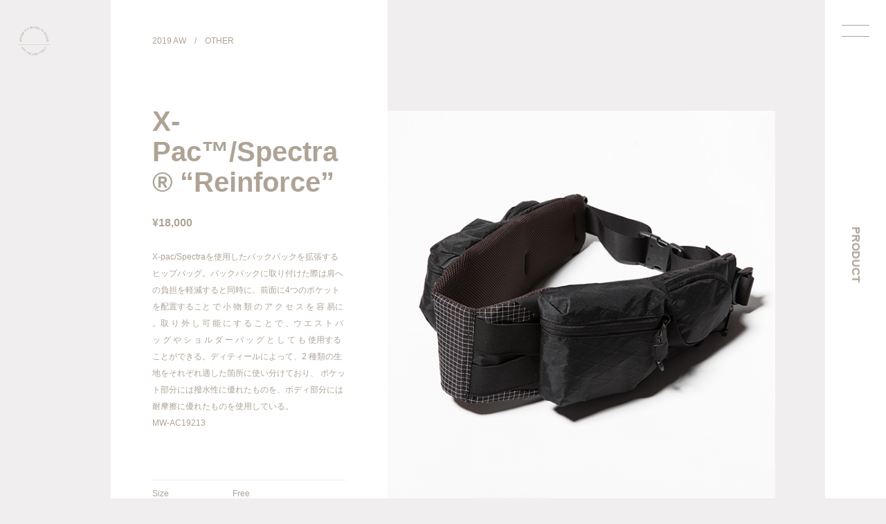

--- FILE ---
content_type: text/html; charset=UTF-8
request_url: https://meanswhile.net/product/x-pac-spectra-reinforce/
body_size: 20135
content:

<!DOCTYPE html>
<html lang="ja">
	<head>
		<meta charset="utf-8">
		<!-- meta-->
				<title>X-Pac™/Spectra® “Reinforce” | meanswhile</title>
		<meta name="description" content="「身体に最も近い道具」をコンセプトに、物作りの側面からファッションにアプローチ。デザインだけでなく、パターン、縫製など細部にまでこだわり、国内生産による手仕事に近いディテールを使用。機能を持たせた洋服を作り上げている。">
		<!-- favicon-->
		<link rel="icon" href="https://meanswhile.net/mw-fav-16.png" sizes="16x16">
		<link rel="icon" href="https://meanswhile.net/mw-fav-32.png" sizes="32x32">
		<link rel="icon" href="https://meanswhile.net/mw-fav-152.png" sizes="152x152">
		<link rel="icon" href="https://meanswhile.net/mw-fav-180.png" sizes="180x180">
		<link rel="icon" href="https://meanswhile.net/mw-fav-192.png" sizes="192x192">
		<link rel="icon" href="https://meanswhile.net/icon.ico">
		<meta http-equiv="X-UA-Compatible" content="IE=Edge">
		<!-- smartphone meta-->
		<meta name="viewport" content="width=device-width, initial-scale=1.0, maximum-scale=1.0, user-scalable=0, shrink-to-fit=no">
		<!-- ogp-->
		<meta property="og:url" content="https://meanswhile.net/">
		<meta property="og:image" content="https://meanswhile.net/wp/img/ogp.png">
		<meta property="og:type" content="website">
		<meta property="og:title" content="meanswhile">
		<meta property="og:site_name" content="meanswhile">
		<meta property="og:description" content="「身体に最も近い道具」をコンセプトに、物作りの側面からファッションにアプローチ。デザインだけでなく、パターン、縫製など細部にまでこだわり、国内生産による手仕事に近いディテールを使用。機能を持たせた洋服を作り上げている。">
		<meta property="og:locale" content="ja_JP">
		<!-- twitter card-->
		<meta property="twitter:card" content="summary_large_image">
		<meta property="twitter:title" content="meanswhile">
		<meta property="twitter:description" content="「身体に最も近い道具」をコンセプトに、物作りの側面からファッションにアプローチ。デザインだけでなく、パターン、縫製など細部にまでこだわり、国内生産による手仕事に近いディテールを使用。機能を持たせた洋服を作り上げている。">
		<meta property="twitter:image" content="https://meanswhile.net/wp/img/ogp.png">
		<!-- canonical url-->
		<link rel="canonical" href="https://meanswhile.net/">
		<!-- stylesheet-->
		<link rel="stylesheet" href="https://meanswhile.net/wp/css/style.css">

		<link rel='dns-prefetch' href='//s.w.org' />
		<script type="text/javascript">
			window._wpemojiSettings = {"baseUrl":"https:\/\/s.w.org\/images\/core\/emoji\/2.4\/72x72\/","ext":".png","svgUrl":"https:\/\/s.w.org\/images\/core\/emoji\/2.4\/svg\/","svgExt":".svg","source":{"concatemoji":"https:\/\/meanswhile.net\/wp\/wp-includes\/js\/wp-emoji-release.min.js?ver=4.9.3"}};
			!function(a,b,c){function d(a,b){var c=String.fromCharCode;l.clearRect(0,0,k.width,k.height),l.fillText(c.apply(this,a),0,0);var d=k.toDataURL();l.clearRect(0,0,k.width,k.height),l.fillText(c.apply(this,b),0,0);var e=k.toDataURL();return d===e}function e(a){var b;if(!l||!l.fillText)return!1;switch(l.textBaseline="top",l.font="600 32px Arial",a){case"flag":return!(b=d([55356,56826,55356,56819],[55356,56826,8203,55356,56819]))&&(b=d([55356,57332,56128,56423,56128,56418,56128,56421,56128,56430,56128,56423,56128,56447],[55356,57332,8203,56128,56423,8203,56128,56418,8203,56128,56421,8203,56128,56430,8203,56128,56423,8203,56128,56447]),!b);case"emoji":return b=d([55357,56692,8205,9792,65039],[55357,56692,8203,9792,65039]),!b}return!1}function f(a){var c=b.createElement("script");c.src=a,c.defer=c.type="text/javascript",b.getElementsByTagName("head")[0].appendChild(c)}var g,h,i,j,k=b.createElement("canvas"),l=k.getContext&&k.getContext("2d");for(j=Array("flag","emoji"),c.supports={everything:!0,everythingExceptFlag:!0},i=0;i<j.length;i++)c.supports[j[i]]=e(j[i]),c.supports.everything=c.supports.everything&&c.supports[j[i]],"flag"!==j[i]&&(c.supports.everythingExceptFlag=c.supports.everythingExceptFlag&&c.supports[j[i]]);c.supports.everythingExceptFlag=c.supports.everythingExceptFlag&&!c.supports.flag,c.DOMReady=!1,c.readyCallback=function(){c.DOMReady=!0},c.supports.everything||(h=function(){c.readyCallback()},b.addEventListener?(b.addEventListener("DOMContentLoaded",h,!1),a.addEventListener("load",h,!1)):(a.attachEvent("onload",h),b.attachEvent("onreadystatechange",function(){"complete"===b.readyState&&c.readyCallback()})),g=c.source||{},g.concatemoji?f(g.concatemoji):g.wpemoji&&g.twemoji&&(f(g.twemoji),f(g.wpemoji)))}(window,document,window._wpemojiSettings);
		</script>
		<style type="text/css">
img.wp-smiley,
img.emoji {
	display: inline !important;
	border: none !important;
	box-shadow: none !important;
	height: 1em !important;
	width: 1em !important;
	margin: 0 .07em !important;
	vertical-align: -0.1em !important;
	background: none !important;
	padding: 0 !important;
}
</style>
<link rel='https://api.w.org/' href='https://meanswhile.net/wp-json/' />
<link rel="EditURI" type="application/rsd+xml" title="RSD" href="https://meanswhile.net/wp/xmlrpc.php?rsd" />
<link rel="wlwmanifest" type="application/wlwmanifest+xml" href="https://meanswhile.net/wp/wp-includes/wlwmanifest.xml" /> 
<link rel='prev' title='Spectra® Daypack' href='https://meanswhile.net/product/spectra-daypack/' />
<link rel='next' title='X-Pac™/Spectra® “Retrofitted”' href='https://meanswhile.net/product/x-pac-spectra-retrofitted/' />
<meta name="generator" content="WordPress 4.9.3" />
<link rel="canonical" href="https://meanswhile.net/product/x-pac-spectra-reinforce/" />
<link rel='shortlink' href='https://meanswhile.net/?p=3667' />
<link rel="alternate" type="application/json+oembed" href="https://meanswhile.net/wp-json/oembed/1.0/embed?url=https%3A%2F%2Fmeanswhile.net%2Fproduct%2Fx-pac-spectra-reinforce%2F" />
<link rel="alternate" type="text/xml+oembed" href="https://meanswhile.net/wp-json/oembed/1.0/embed?url=https%3A%2F%2Fmeanswhile.net%2Fproduct%2Fx-pac-spectra-reinforce%2F&#038;format=xml" />
	</head>

	<body class="is-loading">
		<h1 class="site-name">meanswhile</h1>
		<div class="wrapper js-wrapper">
			

<div class="js-pjax-root">
			<div class="product-detail">
			<div class="product-detail__image">
								<div class="product-detail__main-image js-carousel-main">
					<img src="https://meanswhile.net/wp/wp-content/uploads/2019/11/0205_659.jpg" alt="X-Pac™/Spectra® “Reinforce”"><img src="https://meanswhile.net/wp/wp-content/uploads/2019/11/0205_660.jpg" alt="X-Pac™/Spectra® “Reinforce”"><img src="https://meanswhile.net/wp/wp-content/uploads/2019/11/0205_661.jpg" alt="X-Pac™/Spectra® “Reinforce”"><img src="https://meanswhile.net/wp/wp-content/uploads/2019/11/0205_662.jpg" alt="X-Pac™/Spectra® “Reinforce”">				</div>
				<div class="product-detail__draggable">
					<div class="product-detail__thumb-image js-carousel-nav">
						<div><img src="https://meanswhile.net/wp/wp-content/uploads/2019/11/0205_659.jpg" alt="X-Pac™/Spectra® “Reinforce”"></div><div><img src="https://meanswhile.net/wp/wp-content/uploads/2019/11/0205_660.jpg" alt="X-Pac™/Spectra® “Reinforce”"></div><div><img src="https://meanswhile.net/wp/wp-content/uploads/2019/11/0205_661.jpg" alt="X-Pac™/Spectra® “Reinforce”"></div><div><img src="https://meanswhile.net/wp/wp-content/uploads/2019/11/0205_662.jpg" alt="X-Pac™/Spectra® “Reinforce”"></div>					</div>
				</div>
			</div>

			<div class="product-detail__main">
								<p class="product-detail__info"><a href="https://meanswhile.net/season/2019-aw/">2019 AW</a>　/　<a href="https://meanswhile.net/category/other/">OTHER</a>
				</p>

				<h2 class="product-detail__title">X-Pac™/Spectra® “Reinforce”</h2>
				<p class="product-detail__price">¥18,000				</p>
				<p class="product-detail__desc">X-pac/Spectraを使用したバックパックを拡張するヒップバッグ。バックパックに取り付けた際は肩への負担を軽減すると同時に、前面に4つのポケットを配置すること で 小 物 類 の ア ク セ ス を 容 易に 。取 り 外 し 可 能 に す る こ と で 、ウ エ ス ト バ ッ グ や シ ョ ル ダ ー バ ッ グ と し て も 使用することができる。ディティールによって、2 種類の生地をそれぞれ適した箇所に使い分けており、 ポケット部分には撥水性に優れたものを、ボディ部分には耐摩擦に優れたものを使用している。<br />
MW-AC19213</p>

								<a class="product-detail__banner" href="" target="_blank">
					<img src="" alt="">
				</a>

				<table class="product-detail__table">
					<tr>
						<th>Size</th>
						<td>Free</td>
					</tr>
					<tr>
						<th>Color</th>
						<td>Off Black</td>
					</tr>
					<tr>
						<th>Quality</th>
						<td>Nylon 100%</td>
					</tr>
				</table>

												
				<!--
				<div class="js-carousel-link"><a class="arrow-link" href="https://meanswhileglobal.stores.jp/items/589590a341f8e87a35008b5f" target="_blank">
						<div class="arrow-link__text">ONLINE STORE</div></a><a class="arrow-link" href="https://meanswhileglobal.stores.jp/items/589591661003154063008589" target="_blank">
						<div class="arrow-link__text">ONLINE STORE</div></a>
				</div>
				-->
			</div>
			<h3 class="product-header">RELATED PRODUCT</h3>
			<ul class="grid--large">
																																			<li class="grid__cell">
								<a class="grid__btn" href="https://meanswhile.net/product/knit-balaclava-2/">
									<img class="lazyload" src="[data-uri]" data-src="https://meanswhile.net/wp/wp-content/uploads/2019/11/0205_604.jpg" alt="Knit Balaclava">
									<div class="grid__btn-name">Knit Balaclava</div>
								</a>
							</li>
																																																																							<li class="grid__cell">
								<a class="grid__btn" href="https://meanswhile.net/product/nylon-quick-release-belt-3/">
									<img class="lazyload" src="[data-uri]" data-src="https://meanswhile.net/wp/wp-content/uploads/2019/11/0205_626.jpg" alt="Nylon Quick Release Belt">
									<div class="grid__btn-name">Nylon Quick Release Belt</div>
								</a>
							</li>
																																																												<li class="grid__cell">
								<a class="grid__btn" href="https://meanswhile.net/product/bungee-leash-neck-strap-4/">
									<img class="lazyload" src="[data-uri]" data-src="https://meanswhile.net/wp/wp-content/uploads/2019/11/0205_619.jpg" alt="Bungee Leash Neck Strap">
									<div class="grid__btn-name">Bungee Leash Neck Strap</div>
								</a>
							</li>
																																																																							<li class="grid__cell">
								<a class="grid__btn" href="https://meanswhile.net/product/bungee-leash-neck-strap-5/">
									<img class="lazyload" src="[data-uri]" data-src="https://meanswhile.net/wp/wp-content/uploads/2019/11/0205_615.jpg" alt="Bungee Leash Neck Strap">
									<div class="grid__btn-name">Bungee Leash Neck Strap</div>
								</a>
							</li>
																																																																							<li class="grid__cell">
								<a class="grid__btn" href="https://meanswhile.net/product/wax-coat-jet-cap/">
									<img class="lazyload" src="[data-uri]" data-src="https://meanswhile.net/wp/wp-content/uploads/2019/11/0205_718.jpg" alt="Wax Coat Jet Cap">
									<div class="grid__btn-name">Wax Coat Jet Cap</div>
								</a>
							</li>
																																																																																		<li class="grid__cell">
								<a class="grid__btn" href="https://meanswhile.net/product/dyed-camo-thinsulate-monks-stole-l3/">
									<img class="lazyload" src="[data-uri]" data-src="https://meanswhile.net/wp/wp-content/uploads/2019/11/0205_635.jpg" alt="Dyed Camo Thinsulate™ Monks Stole/L3">
									<div class="grid__btn-name">Dyed Camo Thinsulate™ Monks Stole/L3</div>
								</a>
							</li>
																																																																							<li class="grid__cell">
								<a class="grid__btn" href="https://meanswhile.net/product/down-cloth-mitten-glove-2/">
									<img class="lazyload" src="[data-uri]" data-src="https://meanswhile.net/wp/wp-content/uploads/2019/11/0205_581.jpg" alt="Down Cloth Mitten Glove">
									<div class="grid__btn-name">Down Cloth Mitten Glove</div>
								</a>
							</li>
																																																																																		<li class="grid__cell">
								<a class="grid__btn" href="https://meanswhile.net/product/down-cloth-mitten-glove-3/">
									<img class="lazyload" src="[data-uri]" data-src="https://meanswhile.net/wp/wp-content/uploads/2019/11/0205_586.jpg" alt="Down Cloth Mitten Glove">
									<div class="grid__btn-name">Down Cloth Mitten Glove</div>
								</a>
							</li>
																																																																																		<li class="grid__cell">
								<a class="grid__btn" href="https://meanswhile.net/product/bungee-leash-neck-strap-6/">
									<img class="lazyload" src="[data-uri]" data-src="https://meanswhile.net/wp/wp-content/uploads/2019/11/0205_611.jpg" alt="Bungee Leash Neck Strap">
									<div class="grid__btn-name">Bungee Leash Neck Strap</div>
								</a>
							</li>
																																																							</ul>
		</div>
	</div>

			
			<div class="footer js-footer">
				<div class="footer__onlinestore">
					<ul>
						<li><a class="footer__btn" href="https://store.meanswhile.net/" target="_blank">ONLINE STORE</a></li>
					</ul>
				</div>
				<ul class="footer__sns">
					<li><a class="footer__sns__link footer__sns__link--fb" target="_blank" href="https://www.facebook.com/meanswhile.net/">FACEBOOK</a></li>
					<li><a class="footer__sns__link footer__sns__link--ig" target="_blank" href="https://www.instagram.com/meanswhile/">INSTAGRAM</a></li>
				</ul>
				<div class="footer__copyright"><small>&copy; meanswhile</small></div>
			</div>
			<div class="menu js-menu-root">
				<div class="menu__bg">
					<div class="menu__content js-menu-content">
						<ul class="menu__main">
														<li class="menu__hasChild js-sub-switch">
								<div class="menu__btn is-hidden">COLLECTION</div>
								<div class="menu__sub menu__sub--collection is-hidden">
									<ul>
																															<li><a class="menu__btn" href="https://meanswhile.net/collection/2026ss/">2026SS</a></li>
																					<li><a class="menu__btn" href="https://meanswhile.net/collection/2025aw/">2025AW</a></li>
																					<li><a class="menu__btn" href="https://meanswhile.net/collection/2025ss/">2025SS</a></li>
																					<li><a class="menu__btn" href="https://meanswhile.net/collection/2024aw/">2024AW</a></li>
																					<li><a class="menu__btn" href="https://meanswhile.net/collection/2024ss/">2024SS</a></li>
																					<li><a class="menu__btn" href="https://meanswhile.net/collection/2023aw/">2023AW</a></li>
																					<li><a class="menu__btn" href="https://meanswhile.net/collection/2023ss/">2023SS</a></li>
																					<li><a class="menu__btn" href="https://meanswhile.net/collection/2022aw/">2022AW</a></li>
																					<li><a class="menu__btn" href="https://meanswhile.net/collection/2022ss/">2022SS</a></li>
																					<li><a class="menu__btn" href="https://meanswhile.net/collection/2021aw/">2021AW</a></li>
																					<li><a class="menu__btn" href="https://meanswhile.net/collection/2021ss/">2021SS</a></li>
																					<li><a class="menu__btn" href="https://meanswhile.net/collection/20aw-21ss/">20AW/21SS</a></li>
																					<li><a class="menu__btn" href="https://meanswhile.net/collection/2020aw/">2020AW</a></li>
																					<li><a class="menu__btn" href="https://meanswhile.net/collection/2020-ss/">2020 SS</a></li>
																			</ul>
								</div>
							</li>
							<li><a class="menu__btn" href="https://meanswhile.net/product/">PRODUCT</a></li>
							<li><a class="menu__btn" href="https://meanswhile.net/gallery/">GALLERY</a></li>							<li><a class="menu__btn" href="https://store.meanswhile.net/" target="_blank">ONLINE STORE</a></li>
							<li><a class="menu__btn" href="https://meanswhile.net/storelist/">STORELIST</a></li>							<li><a class="menu__btn" href="https://meanswhile.net/about/">ABOUT</a></li>						</ul>
						<ul class="menu__sns">
							<li><a class="menu__sns__link menu__sns__link--fb" target="_blank" href="https://www.facebook.com/meanswhile.net/">FACEBOOK</a></li>
							<li><a class="menu__sns__link menu__sns__link--ig" target="_blank" href="https://www.instagram.com/meanswhile/">INSTAGRAM</a></li>
						</ul>
						<div class="menu__contact"><a href="mailto:info@meanswhile.net" data-skip-pjax="true">info@meanswhile.net</a></div>
					</div>
				</div><a class="menu__top" href="https://meanswhile.net"><span>meanswhile</span></a>
				<div class="menu__toggle js-menu-toggle"></div>
				<div class="menu__name js-menu-name"></div>
			</div>
			<div class="loading" id="initload">
				<div class="loading__logo"></div>
			</div>
		</div>

		<div class="flag--pc js-pc-flag"></div>
		<div class="flag--tab js-tab-flag"></div>
		<div class="flag--sp js-sp-flag"></div>
		<!-- javascript-->
		<script>setTimeout(function(){ document.getElementById('initload').classList.add('wipein'); },100)</script>
		<script src="https://player.vimeo.com/api/player.js"></script>
		<script src="https://meanswhile.net/wp/js/script.js"></script>
		<!-- Global site tag (gtag.js) - Google Analytics -->
		<script async src="https://www.googletagmanager.com/gtag/js?id=UA-133276872-1"></script>
		<script>
		  window.dataLayer = window.dataLayer || [];
		  function gtag(){dataLayer.push(arguments);}
		  gtag('js', new Date());
		  gtag('config', 'UA-133276872-1');
		</script>
		<!-- <script>(function(i,s,o,g,r,a,m){i['GoogleAnalyticsObject']=r;i[r]=i[r]||function(){(i[r].q=i[r].q||[]).push(arguments)},i[r].l=1*new Date();a=s.createElement(o),m=s.getElementsByTagName(o)[0];a.async=1;a.src=g;m.parentNode.insertBefore(a,m)})(window,document,'script','https://www.google-analytics.com/analytics.js','ga');ga('create', 'UA-97144-8', 'auto');ga('send', 'pageview');
		</script> -->
		<script type='text/javascript' src='https://meanswhile.net/wp/wp-includes/js/wp-embed.min.js?ver=4.9.3'></script>
	</body>
</html>

--- FILE ---
content_type: text/css
request_url: https://meanswhile.net/wp/css/style.css
body_size: 69513
content:
@charset "UTF-8";

/* http://meyerweb.com/eric/tools/css/reset/ 
   v2.0 | 20110126
   License: none (public domain)
*/

html, body, div, span, applet, object, iframe,
h1, h2, h3, h4, h5, h6, p, blockquote, pre,
a, abbr, acronym, address, big, cite, code,
del, dfn, em, img, ins, kbd, q, s, samp,
small, strike, strong, sub, sup, tt, var,
b, u, i, center,
dl, dt, dd, ol, ul, li,
fieldset, form, label, legend,
table, caption, tbody, tfoot, thead, tr, th, td,
article, aside, canvas, details, embed, 
figure, figcaption, footer, header, hgroup, 
menu, nav, output, ruby, section, summary,
time, mark, audio, video {
	margin: 0;
	padding: 0;
	border: 0;
	font-size: 100%;
	font: inherit;
	vertical-align: baseline;
}
/* HTML5 display-role reset for older browsers */
article, aside, details, figcaption, figure, 
footer, header, hgroup, menu, nav, section {
	display: block;
}
body {
	line-height: 1;
}
ol, ul {
	list-style: none;
}
blockquote, q {
	quotes: none;
}
blockquote:before, blockquote:after,
q:before, q:after {
	content: '';
	content: none;
}
table {
	border-collapse: collapse;
	border-spacing: 0;
}

.site-name {
  display: none;
}

.wrapper {
  position: relative;
  font-family: "HelveticaNeue-Bold", Helvetica, "游ゴシック", "Yu Gothic", YuGothic, sans-serif;
  font-size: 16px;
  line-height: 1.5;
  overflow: hidden;
}

.menu {
  position: relative;
  z-index: 2;
}

.menu__top {
  display: block;
  position: absolute;
  background-repeat: no-repeat;
  background-image: url("../img/logo_meanswhile.svg");
  width: 100px;
}

.menu__top span {
  display: none;
}

.menu__content {
  background-color: #fff;
  font-size: 32px;
}

.menu__toggle {
  top: 0px;
  right: 0px;
}

.menu__toggle:before,.menu__toggle:after {
  content: '';
  display: block;
  position: absolute;
  top: 50%;
  right: 50%;
  height: 1px;
  background-color: #aea396;
  transition: -webkit-transform 0.2s;
  transition: transform 0.2s;
  transition: transform 0.2s, -webkit-transform 0.2s;
}

.is-menu-expanded .menu__toggle:before {
  -webkit-transform: translateY(0px) rotate(25deg);
          transform: translateY(0px) rotate(25deg);
}

.is-menu-expanded .menu__toggle:after {
  -webkit-transform: translateY(0px) rotate(-25deg);
          transform: translateY(0px) rotate(-25deg);
}

.menu__btn {
  display: block;
  font-weight: bold;
  color: #aea396;
  text-decoration: none;
}

.menu__sub {
  position: absolute;
  background-color: #fff;
  height: 100%;
  transition-property: -webkit-transform opacity;
  transition-property: transform opacity;
  transition-property: transform opacity, -webkit-transform opacity;
  transition-duration: 0.2s;
}

.menu__sub ul {
  position: relative;
  overflow: scroll;
  -ms-overflow-style: none;
}

.menu__sub ul::-webkit-scrollbar {
  display: none;
}

.menu__link a {
  display: block;
  margin: 10px 40px;
  font-size: 16px;
  color: #aea396;
  text-decoration: none;
}

.menu__sns:after {
  content: "";
  display: block;
  width: 0px;
  height: 0px;
  float: none;
  clear: both;
  visibility: hidden;
}

.menu__sns a {
  display: block;
  text-indent: 200%;
  white-space: nowrap;
  overflow: hidden;
  color: transparent;
  display: block;
  width: 20px;
  height: 20px;
  float: left;
  margin: 0 16px 0 0;
  background-size: 20px 40px;
  background-position: center top;
  background-repeat: no-repeat;
}

.menu__sns__link--fb {
  background-image: url("../img/icon_fb.svg");
}

.menu__sns__link--ig {
  background-image: url("../img/icon_ig.svg");
}

.menu__contact {
  margin: 60px 0 0;
  color: #aea396;
  font-weight: bold;
  font-size: 13px;
}

.menu__contact:before {
  content: 'CONTACT';
  display: block;
  color: #e9e9e9;
  margin-bottom: 0.5em;
}

.menu__contact a {
  display: block;
  color: inherit;
  text-decoration: none;
}

.collection-card {
  position: relative;
  padding: 20px 0px;
}

.collection-card__delay[data-delay="true"] {
  transition: -webkit-transform 0.5s;
  transition: transform 0.5s;
  transition: transform 0.5s, -webkit-transform 0.5s;
}

.collection-card__cover {
  position: relative;
  overflow: hidden;
}

.collection-card__cover img {
  display: block;
  position: absolute;
  width: 100%;
  height: auto;
}

.collection-card__cover.active {
  cursor: pointer;
}

.collection-card__dot li {
  display: inline-block;
}

.collection-card__dot li.is-active {
  background-color: #aea396;
}

.collection-card__title {
  position: absolute;
  color: #aea396;
  font-weight: bold;
  line-height: 1;
  -webkit-transform: rotate(-90deg);
          transform: rotate(-90deg);
  -webkit-transform-origin: 100% 0%;
          transform-origin: 100% 0%;
}

.collection-card__product {
  position: relative;
  padding: 30px 27px;
  background-color: #fff;
}

.collection-card__product:before {
  content: '';
  display: block;
  position: absolute;
  top: 0px;
  right: 26px;
  width: 0px;
  height: 100%;
  border-right: solid 1px #f0eeee;
}

.collection-card__row {
  position: relative;
}

.collection-card__row:before {
  content: '';
  display: block;
  position: absolute;
  width: 20px;
  height: 1px;
  background-color: #aea396;
}

.arrow-link {
  position: relative;
  display: block;
  height: 80px;
  padding: 0px;
  text-decoration: none;
  color: #aea396;
  font-weight: bold;
  font-size: 14px;
  line-height: 1.28571;
}

.arrow-link:before,.arrow-link:after {
  content: '';
  display: block;
  position: absolute;
  top: 0px;
  right: -1px;
  width: 80px;
  height: 100%;
  border-right: solid 1px #aea396;
}

.arrow-link:before {
  background-color: #243052;
  -webkit-transform: scaleX(0);
          transform: scaleX(0);
  -webkit-transform-origin: 100% 0%;
          transform-origin: 100% 0%;
  transition: -webkit-transform 0.2s;
  transition: transform 0.2s;
  transition: transform 0.2s, -webkit-transform 0.2s;
}

.arrow-link:after {
  background-image: url("../img/ico_arrow.svg");
  background-size: 26px;
  background-repeat: no-repeat;
  background-position: center;
}

.arrow-link__text {
  position: absolute;
  top: 50%;
  left: 0px;
  right: 85px;
  -webkit-transform: translateY(-50%);
          transform: translateY(-50%);
}

.grid,.grid--small,.grid--large {
  overflow: hidden;
}

.grid__cell {
  float: left;
  position: relative;
  margin-bottom: 2px;
  background-color: #fff;
}

.grid__cell:before {
  content: '';
  display: block;
  position: absolute;
  width: 100%;
  height: 100%;
  background-color: #243052;
  -webkit-transform: scaleX(0);
          transform: scaleX(0);
  -webkit-transform-origin: 100% 0%;
          transform-origin: 100% 0%;
  transition: -webkit-transform 0.2s;
  transition: transform 0.2s;
  transition: transform 0.2s, -webkit-transform 0.2s;
}

.grid__cell:hover:before {
  -webkit-transform: scaleX(1);
          transform: scaleX(1);
}

.grid__btn {
  position: relative;
  display: block;
  color: transparent;
  width: 100%;
  height: 0px;
  padding-top: 100%;
  overflow: hidden;
}

.grid__btn img {
  display: block;
  width: 100%;
  height: auto;
  position: absolute;
  left: 0px;
  top: 0px;
}

.grid__btn-name {
  position: absolute;
  left: 20px;
  right: 20px;
  bottom: 15px;
  color: inherit;
  font-weight: bold;
  overflow: hidden;
}

.grid__text-btn {
  display: block;
  position: relative;
  color: #aea396;
  text-decoration: none;
  width: 100%;
  padding-bottom: 100%;
}

.filter__tab {
  position: relative;
  float: left;
  box-sizing: border-box;
  color: #aea396;
}

.filter__title {
  border-bottom: solid 1px #fff;
  font-weight: bold;
  line-height: 1;
  text-align: center;
}

.filter__list {
  position: absolute;
  z-index: 2;
  height: calc(100vh - 100px);
  overflow: scroll;
  -ms-overflow-style: none;
}

.filter__list::-webkit-scrollbar {
  display: none;
}

.filter__list ul {
  position: absolute;
  overflow: hidden;
}

.filter__list li {
  font-weight: bold;
  padding: 3px 20px;
}

.filter__progress {
  position: absolute;
  bottom: 0%;
  left: 0px;
  width: 0%;
  height: 2px;
  background-color: #aea396;
}

.cover_root:before {
  content: '';
  display: block;
  position: absolute;
  left: 144px;
  bottom: 394px;
  width: 1px;
  height: 100%;
  background-color: #aea396;
  -webkit-transform-origin: 0% 100%;
          transform-origin: 0% 100%;
  -webkit-transform: rotate(30deg) translateY(-100%);
          transform: rotate(30deg) translateY(-100%);
  -webkit-animation-fill-mode: forwards;
          animation-fill-mode: forwards;
  -webkit-animation-timing-function: cubic-bezier(0.19, 1, 0.22, 1);
          animation-timing-function: cubic-bezier(0.19, 1, 0.22, 1);
  -webkit-animation-duration: .75s;
          animation-duration: .75s;
}

.cover_root.is-active:before {
  -webkit-animation-name: drawLine;
          animation-name: drawLine;
}

.cover__image {
  display: block;
}

.cover__content {
  color: #aea396;
  font-size: 12px;
  font-weight: bold;
  box-sizing: border-box;
}

.cover__moreblock {
  display: inline-block;
  position: relative;
  line-height: 1;
}

body.is-loading .cover__moreblock,body.pjax-loading .cover__moreblock {
  opacity: 0;
  -ms-filter: "progid:DXImageTransform.Microsoft.Alpha(Opacity=0)";
}

.cover__more {
  display: inline-block;
  position: relative;
  color: inherit;
  line-height: 1;
  text-decoration: none;
}

.cover__more:before {
  content: '';
  position: absolute;
  top: 100%;
  left: 0px;
  width: 100%;
  height: 1px;
  background-color: #aea396;
}

.cover-more {
  text-align: center;
  color: #aea396;
  font-size: 16px;
  line-height: 1;
  padding: 20px 0px;
  margin: 70px;
  margin-top: -55px;
  border-bottom: solid 1px #fff;
}

.cover-more[data-fold="false"] {
  display: none;
}

.season-pair {
  overflow: hidden;
  display: block;
}

.season-pair li {
  display: block;
  position: relative;
  float: left;
  padding-right: 0.8em;
}

.season-pair li:before {
  content: '';
  display: block;
  position: absolute;
  top: 10%;
  right: 0.4em;
  height: 84%;
  width: 1px;
  -webkit-transform: rotate(30deg);
          transform: rotate(30deg);
  background-color: currentColor;
}

.season-pair li:last-child {
  padding-right: 0px;
}

.season-pair li:last-child:before {
  display: none;
}

.season-delimiter {
  display: inline-block;
  position: relative;
  width: 0.8em;
  overflow: hidden;
  white-space: nowrap;
  text-indent: 200%;
  line-height: 100%;
  vertical-align: top;
}

.season-delimiter:before {
  content: '';
  display: block;
  position: absolute;
  top: 10%;
  right: 50%;
  height: 84%;
  width: 1px;
  -webkit-transform: rotate(30deg);
          transform: rotate(30deg);
  background-color: currentColor;
}

.product-detail__main-image {
  position: relative;
  width: 100%;
}

.product-detail__main-image img {
  display: none;
  width: 100%;
  height: auto;
}

.product-detail__main-image img.is-active {
  display: block;
}

.product-detail__thumb-image {
  font-size: 0px;
}

.product-detail__thumb-image div {
  position: relative;
  display: inline-block;
  width: 74px;
  height: 74px;
  overflow: hidden;
  background-color: #FFF;
  cursor: pointer;
}

.product-detail__thumb-image div:before {
  content: "";
  display: block;
  box-sizing: border-box;
  width: 100%;
  height: 100%;
  border: 2px solid transparent;
  position: absolute;
  left: 0px;
  top: 0px;
  z-index: 1;
}

.product-detail__thumb-image div.is-active:before,.product-detail__thumb-image div:hover:before {
  border-color: #aea396;
}

.product-detail__thumb-image img {
  display: block;
  width: 100%;
  height: auto;
  position: relative;
  z-index: 0;
}

.product-detail__info a {
  color: inherit;
  text-decoration: none;
}

.product-detail__main {
  background-color: #fff;
  color: #aea396;
}

.product-detail__title {
  font-weight: bold;
}

.product-detail__price {
  font-size: 16px;
  font-weight: bold;
}

.product-detail__desc {
  margin-bottom: 40px;
  line-height: 2;
}

.product-detail__banner {
  display: block;
  margin: -10px 0 40px;
}

.product-detail__banner img {
  display: block;
  width: 100%;
}

.product-detail__banner:hover {
  opacity: 0.75;
  -ms-filter: "progid:DXImageTransform.Microsoft.Alpha(Opacity=75)";
}

.product-detail__table {
  width: 100%;
  margin: 30px 0px;
  border-top: solid 1px #f0eeee;
  font-size: 12px;
}

.product-detail__table th,.product-detail__table td {
  text-align: left;
  border-bottom: solid 1px #f0eeee;
  padding: 10px 0px;
}

.product-detail__table th {
  padding-right: 10px;
}

.collection-title,.collection-title--page {
  color: #aea396;
  font-weight: bold;
  line-height: 1.1;
}

.marker-text,.marker-text--block {
  display: inline-block;
  position: relative;
}

.marker-text:before,.marker-text--block:before {
  content: "";
  display: block;
  position: absolute;
  top: 0px;
  left: 0px;
  height: 100%;
  width: 100%;
  background-color: #aea396;
  -webkit-transform: scaleX(0);
          transform: scaleX(0);
  transition: -webkit-transform 0.75s cubic-bezier(0.19, 1, 0.22, 1);
  transition: transform 0.75s cubic-bezier(0.19, 1, 0.22, 1);
  transition: transform 0.75s cubic-bezier(0.19, 1, 0.22, 1), -webkit-transform 0.75s cubic-bezier(0.19, 1, 0.22, 1);
}

.marker-text.wipein:before,.wipein.marker-text--block:before {
  -webkit-transform-origin: left center;
          transform-origin: left center;
  -webkit-transform: scaleX(1);
          transform: scaleX(1);
}

.marker-text.wipeout:before,.wipeout.marker-text--block:before {
  -webkit-transform-origin: right center;
          transform-origin: right center;
  -webkit-transform: scaleX(0);
          transform: scaleX(0);
}

.marker-text--block {
  display: block;
}

.marker-text__mask {
  display: block;
  position: absolute;
  top: 0px;
  left: 0px;
  height: 100%;
  width: 0%;
  background-color: #aea396;
}

.flag,.flag--pc,.flag--tab,.flag--sp {
  display: none;
}

.anchors {
  color: #fff;
  line-height: 1.2;
  margin: 15px 0px;
}

.anchors__item {
  display: inline-block;
}

.anchors__btn {
  color: inherit;
  text-decoration: none;
  font-weight: bold;
}

body.pjax-loading .product-list-layout__filter {
  visibility: hidden;
}

.product-list-layout__next {
  position: relative;
  display: block;
  width: 80px;
  height: 6px;
  margin: 60px auto 0;
}

.product-list-layout__next:before {
  content: "";
  display: block;
  width: 100%;
  height: 100%;
  background-color: #aea396;
  position: relative;
  margin: 0 auto;
  -webkit-transform-origin: left center;
          transform-origin: left center;
  -webkit-transform: scaleX(0);
          transform: scaleX(0);
}

.product-list-layout__next.morepageloading:before {
  -webkit-animation: pagemoreloading .75s linear 0s infinite normal both;
          animation: pagemoreloading .75s linear 0s infinite normal both;
}

.product-header {
  color: #fff;
  font-weight: bold;
}

.footer {
  position: relative;
  color: #aea396;
  font-weight: bold;
}

body.is-loading .footer,body.pjax-loading .footer {
  opacity: 0;
  -ms-filter: "progid:DXImageTransform.Microsoft.Alpha(Opacity=0)";
}

.footer__btn {
  color: inherit;
  text-decoration: none;
}

.footer__sns {
  position: absolute;
  z-index: 1;
  right: 0px;
  width: 80px;
}

.footer__sns:after {
  content: "";
  display: block;
  width: 0px;
  height: 0px;
  float: none;
  clear: both;
  visibility: hidden;
}

.footer__sns li {
  display: block;
  width: 20px;
  height: 20px;
  float: left;
  margin: 0 0 0 20px;
}

.footer__sns a {
  display: block;
  text-indent: 200%;
  white-space: nowrap;
  overflow: hidden;
  color: transparent;
  display: block;
  width: 20px;
  height: 20px;
  background-size: 20px 40px;
  background-position: center top;
  background-repeat: no-repeat;
}

.footer__sns__link--fb {
  background-image: url("../img/icon_fb.svg");
}

.footer__sns__link--ig {
  background-image: url("../img/icon_ig.svg");
}

.footer__onlinestore {
  line-height: 1.84615;
  margin: 0 0 34px 0;
}

.footer__onlinestore__title {
  color: #FFF;
}

.about {
  position: relative;
}

.about__container {
  width: 100%;
  color: #aea396;
  font-size: 14px;
  font-weight: bold;
}

.about__container a {
  color: inherit;
  text-decoration: none;
}

.about__title img {
  display: block;
}

.about__title:after {
  content: '';
  display: block;
  width: 50px;
  height: 1px;
  background-color: #fff;
}

.about__section,.about__section--ja {
  margin: 30px 0px;
  line-height: 24px;
}

.about__section p,.about__section--ja p {
  margin-bottom: 1em;
}

.about__section--ja {
  font-size: 12px;
  line-height: 22px;
}

.about__sub-title {
  color: #fff;
}

.loading {
  display: none;
  background-color: #f0eeee;
}

body.is-loading .loading,body.pjax-loading .loading {
  position: fixed;
  display: block;
  top: 0px;
  left: 0px;
  width: 100%;
  height: 100%;
  z-index: 5;
}

body.pjax-loading .loading {
  position: fixed;
  display: block;
  top: 0px;
  left: 0px;
  width: 100%;
  height: 100%;
  z-index: 1;
}

.loading__logo {
  width: 330px;
  height: 42px;
  position: absolute;
  left: 50%;
  top: 50%;
  margin: -21px 0 0 -165px;
  overflow: hidden;
}

.loading__logo:before {
  content: "";
  display: block;
  width: 100%;
  height: 100%;
  background-image: url(../img/logotype.svg);
  background-size: contain;
  background-position: center;
  background-repeat: no-repeat;
  position: absolute;
  z-index: 0;
  opacity: 0;
  -ms-filter: "progid:DXImageTransform.Microsoft.Alpha(Opacity=0)";
  transition: 0s linear .25s;
}

.loading__logo:after {
  content: "";
  display: block;
  width: 100%;
  height: 100%;
  background-color: #aea397;
  z-index: 1;
  -webkit-transform: translate(-100%, 0%);
          transform: translate(-100%, 0%);
  -webkit-animation-duration: .6s;
          animation-duration: .6s;
  -webkit-animation-timing-function: ease-out;
          animation-timing-function: ease-out;
}

.loading.wipein .loading__logo:before {
  opacity: 1;
  -ms-filter: "progid:DXImageTransform.Microsoft.Alpha(Opacity=100)";
}

.loading.wipein .loading__logo:after {
  -webkit-animation-name: loadingWipeIn;
          animation-name: loadingWipeIn;
}

.loading.wipeout .loading__logo:before {
  opacity: 0;
  -ms-filter: "progid:DXImageTransform.Microsoft.Alpha(Opacity=0)";
}

.loading.wipeout .loading__logo:after {
  -webkit-animation-name: loadingWipeOut;
          animation-name: loadingWipeOut;
}/*
.loading {
	$koma: 9;

	display: none;
	
	@include loading-mode {
		position: fixed;
		display: block;
		top: 0px;
		left: 0px;
		width: 100%;
		height: 100%;
		z-index: index($layer, loading);
	}

	&:before {
		content: '';
		display: block;
		position: absolute;
		top: 50%;
		left: 50%;
		height: 1px;
		background-color: $theme_brown;
		transform-origin: 0% 0%;
		animation: horizontalLine 0.5s;
	}
	
	&:after {
		content: '';
		position: absolute;
		display: block;
		top: 50%;
		left: 50%;
		background-image: image-url("anim_loading.png");
		@include sprite-anim(loading, $koma, 1.5s, 0.5s);
	}

	@include pc-layout {
		&:before {
			$size: 72px;
			width: $size;
			margin-left: -$size / 2;
		}
		
		&:after {
			$width: 148px / 2;
			$height: 864px / 2;
			width: $width;
			height: ($height / $koma);
			margin-left: (-$width / 2);
			margin-top: (-($height / $koma) / 2);
			background-size: $width $height;
		}
	}

	@include tab-layout {
		background-color: $theme_bg;
		&:before {
			$size: 72px;
			width: $size;
			margin-left: -$size / 2;
		}
		&:after {
			$width: 148px / 2;
			$height: 864px / 2;
			width: $width;
			height: ($height / $koma);
			margin-left: (-$width / 2);
			margin-top: (-($height / $koma) / 2);
			background-size: $width $height;
		}
	}

	@include sp-layout {
		background-color: $theme_bg;
		&:before {
			$size: 72px;
			width: $size;
			margin-left: -$size / 2;
		}
		&:after {
			$width: 148px / 2;
			$height: 864px / 2;
			width: $width;
			height: ($height / $koma);
			margin-left: (-$width / 2);
			margin-top: (-($height / $koma) / 2);
			background-size: $width $height;
		}
	}
}
*/.storelist-root__header {
  color: #fff;
}

.storelist-root__anchor {
  display: inline;
  font-size: 14px;
}

.storelist-root__anchor:after {
  content: '/';
  padding-left: 1em;
  padding-right: 1em;
}

.storelist-root__anchor:last-child:after {
  display: none;
}

.storelist-root__anchor a {
  color: inherit;
  text-decoration: none;
}

.storelist {
  font-size: 0px;
}

.storelist__country {
  font-size: 40px;
  line-height: 1;
  font-weight: bold;
  color: #fff;
}

.storelist__item {
  display: inline-block;
  vertical-align: top;
  width: 50%;
  margin-bottom: 55px;
}

.storeinfo {
  color: #aea396;
  font-size: 12px;
  line-height: 1.66667;
}

.storeinfo__area {
  color: #fff;
  font-weight: bold;
  margin-bottom: 10px;
  font-size: 14px;
  line-height: 1.14286;
}

.storeinfo__name {
  font-weight: bold;
  font-size: 20px;
  line-height: 1.6;
}

.storeinfo__link {
  display: inline-block;
  margin-top: 8px;
  margin-right: 8px;
}

.storeinfo__link a {
  font-weight: bold;
  color: inherit;
  text-decoration: none;
}

.col-archive {
  position: relative;
  font-size: 0px;
}

body.is-loading .col-archive,body.pjax-loading .col-archive {
  display: none;
}

.col-archive__title {
  color: #fff;
  line-height: 1;
}

.gallery {
  box-sizing: border-box;
  margin: 0 auto;
  color: #aea396;
  font-size: 14px;
  font-weight: bold;
}

.gallery a {
  color: inherit;
  text-decoration: none;
}

.gallery .gallery__movie:after {
  content: "";
  display: block;
  width: 0px;
  height: 0px;
  float: none;
  clear: both;
  visibility: hidden;
}

.gallery .gallery__movie__block {
  display: block;
  width: auto;
  height: auto;
  background-color: #000;
  position: relative;
  overflow: hidden;
}

.gallery .gallery__movie__block__link {
  display: block;
  width: 100%;
  height: 0px;
  padding-top: 56.25%;
  position: relative;
}

.gallery .gallery__movie__block__thumb {
  position: absolute;
  left: 0px;
  top: 0px;
  width: 100%;
  height: 100%;
  background-size: cover;
  background-position: center;
  background-repeat: no-repeat;
  -webkit-transform: scale(1);
          transform: scale(1);
}

.gallery .gallery__movie__block__thumb:after {
  content: "";
  display: block;
  width: 100%;
  height: 100%;
  background-color: rgba(0, 0, 0, 0.25);
  position: absolute;
  left: 0px;
  top: 0px;
}

.gallery .gallery__movie__block__title {
  box-sizing: border-box;
  width: calc(100% - 40px);
  position: absolute;
  left: 20px;
  bottom: 15px;
  color: #FFF;
  font-size: 14px;
  font-weight: bold;
  line-height: 24px;
  padding-left: 36px;
}

.gallery .gallery__movie__block__title__icon {
  display: block;
  position: absolute;
  width: 24px;
  height: 24px;
  left: 0px;
  top: 0px;
}

.gallery .gallery__movie__block__title__icon:before {
  content: "";
  width: 24px;
  height: 24px;
  border-radius: 50%;
  box-sizing: border-box;
  border: 1px solid #FFF;
  position: absolute;
  left: 0px;
  top: 0px;
  z-index: 0;
}

.gallery .gallery__movie__block__title__icon:after {
  content: "";
  display: block;
  width: 0;
  height: 0;
  border-style: solid;
  border-width: 5px 0 5px 8px;
  border-color: transparent transparent transparent #FFF;
  position: absolute;
  left: 50%;
  top: 50%;
  margin: -5px 0 0 -3px;
}

.gallery .gallery__others {
  margin: 88px 0 0;
}

.gallery .gallery__others__title {
  font-size: 80px;
  font-weight: bold;
  color: #FFF;
  margin: 0 0 10px;
}

.gallery .gallery__others__list:after {
  content: "";
  display: block;
  width: 0px;
  height: 0px;
  float: none;
  clear: both;
  visibility: hidden;
}

.gallery .gallery__others__link {
  display: block;
  float: left;
  width: 320px;
  position: relative;
  margin: 0 20px 20px 0;
}

.gallery .gallery__others__link img {
  display: block;
  width: 100%;
  height: auto;
}

.gallery .gallery__modal {
  display: block;
  position: fixed;
  top: 0px;
  right: 0px;
  z-index: 999;
  width: 0%;
  height: 100%;
  background-color: #FFF;
  overflow: hidden;
  -webkit-transform: translate3d(0px, 0px, 0px);
          transform: translate3d(0px, 0px, 0px);
}

.gallery .gallery__modal__container {
  display: block;
  width: 100%;
  height: 100%;
  position: absolute;
  top: 0px;
  right: 0px;
}

.gallery .gallery__modal__close {
  top: 0px;
  right: 0px;
  z-index: 1;
}

.gallery .gallery__modal__close:before,.gallery .gallery__modal__close:after {
  content: '';
  display: block;
  position: absolute;
  top: 50%;
  right: 50%;
  height: 1px;
  background-color: #aea396;
  transition: -webkit-transform 0.2s;
  transition: transform 0.2s;
  transition: transform 0.2s, -webkit-transform 0.2s;
}

.gallery .gallery__modal__close:before {
  -webkit-transform: translateY(0px) rotate(25deg);
          transform: translateY(0px) rotate(25deg);
}

.gallery .gallery__modal__close:after {
  -webkit-transform: translateY(0px) rotate(-25deg);
          transform: translateY(0px) rotate(-25deg);
}

.gallery .gallery__modal__embed {
  width: 100%;
  max-width: 960px;
  height: auto;
  position: absolute;
  left: 50%;
  top: 50%;
  -webkit-transform: translate(-50%, -50%);
          transform: translate(-50%, -50%);
  opacity: 0;
  -ms-filter: "progid:DXImageTransform.Microsoft.Alpha(Opacity=0)";
}

.gallery .gallery__modal__embed__container {
  width: 100%;
  height: 0px;
  padding-top: 56.25%;
  position: relative;
  background-color: #000;
}

.gallery .gallery__modal__embed__container #vimeoembed {
  position: absolute;
  left: 0px;
  top: 0px;
  width: 100%;
  height: 100%;
}

.gallery .gallery__modal__embed__container #vimeoembed > iframe {
  width: 100%;
  height: 100%;
}

body {
  background-color: #f0eeee;
}

@media (min-width: 600px) and (max-width: 1023px) {
  .wrapper {
    padding-top: 96px;
  }

  .menu {
    height: 96px;
  }

  .menu__top {
    top: 24px;
    left: 24px;
    height: 48px;
  }

  .menu__content {
 /* margin-top: $tab_menu_height; */
    margin-top: 120px;
    padding-left: 120px;
  }

  .menu__toggle {
    position: absolute;
    width: 100px;
    height: 96px;
  }

  .menu__toggle:before,.menu__toggle:after {
    width: 40px;
    margin-right: -20px;
  }

  .menu__toggle:before {
    -webkit-transform: translateY(-8px) rotate(0deg);
            transform: translateY(-8px) rotate(0deg);
  }

  .menu__toggle:after {
    -webkit-transform: translateY(8px) rotate(0deg);
            transform: translateY(8px) rotate(0deg);
  }

  .menu__main > li {
    width: 430px;
  }

  .menu__btn {
    margin: 10px 20px;
  }

  .menu__sub {
    display: block;
    width: auto;
    top: 110px;
    left: 430px;
  }

  .menu__sub--onlinestore {
    padding-top: 174px;
  }

  .menu__link:before {
    width: 80px;
    margin: 65px 0px 55px 20px;
  }

  .menu__link a {
    margin: 10px 20px;
    margin-left: 20px;
  }

  .menu__sns:before {
    width: 80px;
    margin: 65px 0px 55px 0px;
  }

  .menu__name {
    display: none;
  }

  .collection-card {
    -webkit-animation: slideUp 0.5s;
            animation: slideUp 0.5s;
    padding-bottom: 100px;
  }

  .collection-card:nth-child(odd) .collection-card__cover {
    margin-right: 264px;
  }

  .collection-card:nth-child(odd) .collection-card__dot {
    text-align: right;
    right: 278px;
  }

  .collection-card:nth-child(odd) .collection-card__title {
    right: 100%;
    margin-right: 80px;
  }

  .collection-card:nth-child(odd) .collection-card__product {
    right: 0px;
  }

  .collection-card:nth-child(even) {
    display: block;
  }

  .collection-card:nth-child(even) .collection-card__cover {
    margin-left: 264px;
  }

  .collection-card:nth-child(even) .collection-card__dot {
    text-align: left;
    left: 278px;
  }

  .collection-card:nth-child(even) .collection-card__title {
    right: 0%;
    -webkit-transform-origin: 100% 100%;
            transform-origin: 100% 100%;
    margin-right: -70px;
    margin-top: -110px;
  }

  .collection-card:nth-child(even) .collection-card__product {
    left: 0px;
  }

  .collection-card__cover {
    padding-bottom: 81%;
  }

  .collection-card__dot {
    position: absolute;
    top: 8px;
  }

  .collection-card__dot li {
    width: 6px;
    height: 6px;
    margin: 0px 4px;
    border: solid 1px #aea396;
    border-radius: 4px;
  }

  .collection-card__title {
    top: 40px;
    font-size: 120px;
  }

  .collection-card__anchor {
    display: none;
  }

  .collection-card__product {
    position: absolute;
    top: 0px;
    width: 264px;
    height: auto;
    min-height: 400px;
    box-sizing: border-box;
    padding: 30px;
  }

  .collection-card__product:before {
    right: 29px;
  }

  .grid,.grid--small,.grid--large {
    margin-right: 4px;
  }

  .grid__cell {
    width: 33.3%;
  }

  .grid__cell:nth-child(3n+1) {
    left: 0px;
  }

  .grid__cell:nth-child(3n+2) {
    left: 2px;
  }

  .grid__cell:nth-child(3n+3) {
    left: 4px;
  }

  .grid__btn-name {
    font-size: 32px;
    line-height: 34px;
    max-height: 170px;
  }

  .filter__title {
    padding-top: 20px;
    padding-bottom: 20px;
    font-size: 14px;
  }

  .cover {
    padding-bottom: 170px;
  }

  .cover__image img {
    max-width: 640px;
    height: auto;
  }

  .cover__content {
    position: relative;
    background-color: #fff;
    width: 534px;
    padding: 50px 44px;
    margin: auto;
    margin-top: -160px;
    position: relative;
  }

  .cover__moreblock {
    margin-top: 10px;
  }

  .cover__more {
    padding: 20px 0px;
    padding-right: 80px;
  }

  .cover-more {
    width: 370px;
    margin: auto;
    margin-bottom: 70px;
    margin-top: -135px;
  }

  .product-detail {
    margin-bottom: 110px;
  }

  .product-detail__image {
    margin: 60px;
    margin-bottom: 0px;
  }

  .product-detail__main-image {
    margin: 0px 60px;
  }

  .product-detail__thumb-image {
    display: block;
    position: absolute;
    width: 192px;
    right: 252px;
    margin-right: -192px;
  }

  .product-detail__thumb-image div {
    width: 60px;
    height: 60px;
  }

  .product-detail__main {
    margin-left: 60px;
    margin-right: 252px;
    padding: 60px;
    font-size: 14px;
  }

  .product-detail__title {
    margin-top: 40px;
    margin-bottom: 30px;
    font-size: 40px;
    line-height: 1.1;
  }

  .product-detail__desc {
    font-size: 12px;
  }

  .collection-detail {
    margin: 60px 60px 0 60px;
  }

  .collection-title,.collection-title--page {
    font-size: 64px;
    line-height: 1.0625;
  }

  .flag--tab {
    display: block;
  }

  .anchors {
    font-size: 36px;
    margin-bottom: 37px;
  }

  .anchors__item {
    width: 60px;
  }

  .product-list-layout {
    position: relative;
    margin-bottom: 110px;
  }

  .product-list-layout__main {
    padding-top: 120px;
  }

  .product-list-layout__filter {
    top: 120px;
  }

  .product-header {
    font-size: 64px;
    line-height: 1.21875;
    margin: 0px 60px;
    padding-top: 65px;
    padding-bottom: 45px;
  }

  .footer {
    margin: 20px 45px;
    font-size: 13px;
    line-height: 1.84615;
    margin-bottom: 56px;
  }

  .footer__copyright {
    top: 0px;
  }

  .footer__link {
    text-align: right;
  }

  .footer__item {
    display: inline-block;
    padding-left: 36px;
  }

  .about__container {
    display: block;
    max-width: 500px;
    margin: auto;
    margin-top: 111px;
    margin-bottom: 200px;
  }

  .about__title img {
    width: 275px;
    height: 35px;
  }

  .about__title:after {
    margin: 30px 0 0;
  }

  .loading {
    background-color: #f0eeee;
  }

  .storelist-root {
    margin: 128px;
  }

  .storelist-root__header {
    margin-bottom: 35px;
  }

  .storelist {
    margin: 0px;
    padding-top: 65px;
  }

  .storelist__country {
    margin-bottom: 72px;
  }

  .storelist__item {
    margin-bottom: 48px;
  }

  .col-archive {
    margin: 0px 60px 100px;
    padding-top: 60px;
    padding-left: 250px;
  }

  .col-archive__title {
    position: absolute;
    top: 0px;
    left: 0px;
    font-size: 64px;
  }

  .col-archive__link {
    display: inline-block;
    width: 250px;
    margin-left: 80px;
  }

  .gallery .gallery__modal__close {
    position: absolute;
    width: 100px;
    height: 96px;
  }

  .gallery .gallery__modal__close:before,.gallery .gallery__modal__close:after {
    width: 40px;
    margin-right: -20px;
  }

  .gallery {
    padding: 60px 0 60px;
  }

  .gallery .gallery__movie__block {
    float: left;
    width: 50%;
  }

  .gallery .gallery__others {
    margin: 60px 45px 0;
  }

  .gallery .gallery__others__title {
    font-size: 64px;
    font-weight: bold;
    color: #FFF;
    margin: 0 0 10px;
  }

  .gallery .gallery__modal {
    width: 100%;
    height: 0%;
    transition: height 0.2s;
  }

  .gallery .gallery__modal.showModal {
    height: 100%;
  }
}

@media (min-width: 1024px) {
  .wrapper {
    padding-left: 144px;
    padding-right: 144px;
  }

  .menu:before {
    content: '';
    position: fixed;
    top: 0px;
    left: 100%;
    margin-left: -88px;
    width: 88px;
    height: 100%;
    background-color: #fff;
    transition: width 0.5s;
  }

  body.is-loading .menu:before {
    width: 0px;
  }

  .menu__top {
    position: fixed;
    top: 35px;
    left: 25px;
    width: 80px;
    height: 48px;
    background-position: left top;
    -webkit-transform: translateX(0px);
            transform: translateX(0px);
    transition: opacity 0.5s, -webkit-transform 0.5s;
    transition: transform 0.5s, opacity 0.5s;
    transition: transform 0.5s, opacity 0.5s, -webkit-transform 0.5s;
    opacity: 1;
    -ms-filter: "progid:DXImageTransform.Microsoft.Alpha(Opacity=100)";
  }

  body.is-loading .menu__top {
    -webkit-transform: translateX(-100px);
            transform: translateX(-100px);
    opacity: 0;
    -ms-filter: "progid:DXImageTransform.Microsoft.Alpha(Opacity=0)";
  }

  .menu__bg {
    position: fixed;
    top: 0px;
    left: 0%;
    width: 100%;
    height: 100%;
    -webkit-transform: translateX(100%);
            transform: translateX(100%);
    transition: -webkit-transform 0.5s;
    transition: transform 0.5s;
    transition: transform 0.5s, -webkit-transform 0.5s;
    overflow: hidden;
    background-color: #fff;
  }

  .is-menu-expanded .menu__bg {
    -webkit-transform: translateX(0%);
            transform: translateX(0%);
  }

  .menu__content {
    position: absolute;
    left: 160px;
    width: 100%;
    height: 100%;
    padding-top: 120px;
    background-color: transparent;
    -webkit-transform: translateX(-100%);
            transform: translateX(-100%);
    transition: -webkit-transform 0.5s;
    transition: transform 0.5s;
    transition: transform 0.5s, -webkit-transform 0.5s;
  }

  .is-menu-expanded .menu__content {
    -webkit-transform: translateX(0%);
            transform: translateX(0%);
  }

  .menu__toggle {
    position: fixed;
    width: 88px;
    height: 88px;
    z-index: 4;
    cursor: pointer;
  }

  .menu__toggle:before,.menu__toggle:after {
    width: 40px;
    margin-right: -20px;
  }

  .menu__toggle:before {
    -webkit-transform: translateY(-8px) rotate(0deg);
            transform: translateY(-8px) rotate(0deg);
  }

  .menu__toggle:after {
    -webkit-transform: translateY(8px) rotate(0deg);
            transform: translateY(8px) rotate(0deg);
  }

  body.is-loading .menu__toggle {
    display: none;
  }

  .menu__main > li {
    width: 320px;
  }

  .menu__main > li:hover > .menu__btn {
    color: #152144;
  }

  .menu__btn {
    margin: 5px 0px;
    -webkit-transform-origin: 0% 100%;
            transform-origin: 0% 100%;
    cursor: pointer;
  }

  .menu__btn:hover {
    color: #152144;
  }

  .menu__sub {
    left: 320px;
    top: 0px;
    width: 400px;
    padding-top: 120px;
    -webkit-transform: translateY(0%);
            transform: translateY(0%);
    z-index: 3;
  }

  .menu__sub ul {
    height: calc(100vh - 240px);
  }

  .menu__sub.is-hidden {
    -webkit-transform: translateX(50px);
            transform: translateX(50px);
    opacity: 0;
    -ms-filter: "progid:DXImageTransform.Microsoft.Alpha(Opacity=0)";
    pointer-events: none;
  }

  .menu__sub--onlinestore {
    padding-top: 280px;
  }

  .menu__link:before {
    content: '';
    display: block;
    height: 1px;
    width: 70px;
    margin-top: 50px;
    margin-bottom: 34px;
    background-color: #aea396;
  }

  .menu__link a {
    margin: 10px 0px;
    -webkit-transform-origin: 0% 100%;
            transform-origin: 0% 100%;
  }

  .menu__link a:hover {
    color: #000;
  }

  .menu__sns:before {
    content: '';
    display: block;
    height: 1px;
    width: 70px;
    margin-top: 60px;
    margin-bottom: 40px;
    background-color: #aea396;
  }

  .menu__sns a:hover {
    background-position: center bottom;
  }

  .menu__name {
    position: fixed;
    top: 50%;
    right: 44px;
    line-height: 1;
    font-size: 16px;
    font-weight: bold;
    color: #aea396;
    opacity: 1;
    -ms-filter: "progid:DXImageTransform.Microsoft.Alpha(Opacity=100)";
    -webkit-transform: translateX(50%) rotate(90deg);
            transform: translateX(50%) rotate(90deg);
    transition: -webkit-transform 0.5s;
    transition: transform 0.5s;
    transition: transform 0.5s, -webkit-transform 0.5s;
  }

  .is-menu-expanded .menu__name,body.pjax-loading .menu__name {
    -webkit-transform: translateX(150%) rotate(90deg);
            transform: translateX(150%) rotate(90deg);
  }

  .menu__contact a:hover {
    text-decoration: underline;
  }

  .collection-card {
    max-width: 960px;
    margin: auto;
    padding-top: 180px;
    padding-bottom: 60px;
  }

  .collection-card:nth-child(odd) .collection-card__cover {
    margin-right: 400px;
    margin-left: 80px;
  }

  .collection-card:nth-child(odd) .collection-card__dot {
    text-align: right;
    right: 414px;
  }

  .collection-card:nth-child(odd) .collection-card__title {
    right: 100%;
    margin-right: 20px;
  }

  .collection-card:nth-child(odd) .collection-card__anchor {
    left: 10px;
  }

  .collection-card:nth-child(odd) .collection-card__product {
    right: 0px;
  }

  .collection-card:nth-child(even) .collection-card__cover {
    margin-left: 400px;
    margin-right: 80px;
  }

  .collection-card:nth-child(even) .collection-card__dot {
    display: block;
    text-align: left;
    left: 414px;
  }

  .collection-card:nth-child(even) .collection-card__title {
    right: 0%;
    -webkit-transform-origin: 100% 100%;
            transform-origin: 100% 100%;
    margin-right: -20px;
    margin-top: -160px;
  }

  .collection-card:nth-child(even) .collection-card__anchor {
    left: auto;
    right: -16px;
  }

  .collection-card:nth-child(even) .collection-card__product {
    left: 0px;
  }

  .collection-card__cover {
    padding-bottom: 66.66667%;
  }

  .collection-card__dot {
    position: absolute;
    top: 8px;
  }

  .collection-card__dot li {
    width: 6px;
    height: 6px;
    margin: 0px 4px;
    border: solid 1px #aea396;
    border-radius: 4px;
  }

  .collection-card__title {
    top: 40px;
    font-size: 160px;
  }

  .collection-card__anchor {
    position: absolute;
    top: 270px;
    width: 60px;
    color: #fff;
    font-size: 20px;
    line-height: 1;
  }

  .collection-card__anchor li {
    display: inline-block;
    margin-bottom: 18px;
    -webkit-transform: rotate(-90deg);
            transform: rotate(-90deg);
    -webkit-transform-origin: 0% 0%;
            transform-origin: 0% 0%;
  }

  .collection-card__anchor a {
    color: inherit;
    text-decoration: none;
  }

  .collection-card__anchor a:hover {
    color: #aea396;
  }

  .collection-card__product {
    position: absolute;
    top: 0px;
    width: 400px;
    min-height: 520px;
    box-sizing: border-box;
    padding: 80px;
  }

  .collection-card__product:before {
    right: 79px;
  }

  .arrow-link:hover:before {
    -webkit-transform: scaleX(1);
            transform: scaleX(1);
  }

  .grid--small {
    margin-right: 6px;
  }

  .grid--small .grid__cell {
    width: 25%;
  }

  .grid--small .grid__cell:nth-child(4n+1) {
    left: 0px;
  }

  .grid--small .grid__cell:nth-child(4n+2) {
    left: 2px;
  }

  .grid--small .grid__cell:nth-child(4n+3) {
    left: 4px;
  }

  .grid--small .grid__cell:nth-child(4n+4) {
    left: 6px;
  }

  .grid--large {
    margin-right: 4px;
  }

  .grid--large .grid__cell {
    width: 33.3%;
  }

  .grid--large .grid__cell:nth-child(3n+1) {
    left: 0px;
  }

  .grid--large .grid__cell:nth-child(3n+2) {
    left: 2px;
  }

  .grid--large .grid__cell:nth-child(3n+3) {
    left: 4px;
  }

  .grid__btn:hover {
    color: #aea396;
  }

  .grid__btn:hover:before {
    content: '';
    display: block;
    position: absolute;
    top: 0px;
    left: 0px;
    width: 100%;
    height: 100%;
  }

  .grid__btn-name {
    font-size: 40px;
    line-height: 42px;
    max-height: 210px;
  }

  .filter,.filter--pc {
    position: fixed;
    left: 0px;
    top: 50%;
    -webkit-transform-origin: 50% 0%;
            transform-origin: 50% 0%;
    -webkit-transform: translateX(-50%) rotate(-90deg);
            transform: translateX(-50%) rotate(-90deg);
    transition: opacity 0.5s, -webkit-transform 0.5s;
    transition: transform 0.5s, opacity 0.5s;
    transition: transform 0.5s, opacity 0.5s, -webkit-transform 0.5s;
    opacity: 1;
    -ms-filter: "progid:DXImageTransform.Microsoft.Alpha(Opacity=100)";
  }

  body.is-loading .filter,body.is-loading .filter--pc,body.pjax-loading .filter,body.pjax-loading .filter--pc {
    -webkit-transform: translateX(-200px) rotate(-90deg);
            transform: translateX(-200px) rotate(-90deg);
    opacity: 0;
    -ms-filter: "progid:DXImageTransform.Microsoft.Alpha(Opacity=0)";
  }

  .filter__tab {
    margin: 10px;
    margin-top: 30px;
    font-size: 14px;
  }

  .filter__title {
    padding: 10px;
    padding-top: 0px;
    cursor: pointer;
    border-width: 2px;
    min-width: 85px;
  }

  .filter__list {
    left: 50%;
    font-size: 24px;
    line-height: 1.33333;
    -webkit-transform-origin: 0% 0%;
            transform-origin: 0% 0%;
    -webkit-transform: rotate(90deg) translateY(-50%);
            transform: rotate(90deg) translateY(-50%);
    transition: width 0.2s;
  }

  .filter__list.is-hidden,.filter__list ul.is-hidden {
    width: 0px;
  }

  .filter__list ul {
    transition: width 0.2s;
  }

  .filter__list li {
    white-space: nowrap;
    color: #fff;
    cursor: pointer;
  }

  .filter__list li.is-active,.filter__list li:hover {
    color: #aea396;
  }

  .filter__list li a {
    text-decoration: none;
    color: inherit;
  }

  .cover {
    position: absolute;
    top: 0px;
    left: 50%;
    width: 100%;
    height: 100%;
    -webkit-transform: translateX(-50%);
            transform: translateX(-50%);
    overflow: hidden;
  }

  .cover.is-exit:before {
    transition: -webkit-transform 0.5s;
    transition: transform 0.5s;
    transition: transform 0.5s, -webkit-transform 0.5s;
    -webkit-transform: rotate(30deg) translateY(-100%);
            transform: rotate(30deg) translateY(-100%);
  }

  body.is-loading .cover:before,body.pjax-loading .cover:before {
    display: none;
  }

  .cover__image {
    position: absolute;
    height: 100%;
    width: auto;
    right: 88px;
    top: 0px;
    overflow: hidden;
    -webkit-transform-origin: 0% 0%;
            transform-origin: 0% 0%;
    font-size: 0px;
    opacity: 0;
    -ms-filter: "progid:DXImageTransform.Microsoft.Alpha(Opacity=0)";
  }

  .cover__image img {
    position: absolute;
    display: block;
    height: 100%;
    width: auto;
    top: 0px;
    right: 0px;
    -webkit-transform-origin: 0% 0%;
            transform-origin: 0% 0%;
  }

  .cover__image.is-anim {
    opacity: 1;
    -ms-filter: "progid:DXImageTransform.Microsoft.Alpha(Opacity=100)";
    -webkit-animation: slideRight 0.25s linear;
            animation: slideRight 0.25s linear;
  }

  .cover__image.is-anim img {
    -webkit-animation: slideLeft 0.25s linear;
            animation: slideLeft 0.25s linear;
  }

  .cover__image.is-exit {
    transition: -webkit-transform 0.25s;
    transition: transform 0.25s;
    transition: transform 0.25s, -webkit-transform 0.25s;
    -webkit-transform: translateY(-120%);
            transform: translateY(-120%);
  }

  .cover__content {
    position: absolute;
    display: block;
    bottom: 56px;
    left: 144px;
  }

  .cover__moreblock {
    margin-top: 10px;
  }

  .cover__moreblock .cover__more {
    opacity: 0;
    -ms-filter: "progid:DXImageTransform.Microsoft.Alpha(Opacity=0)";
    z-index: 0;
  }

  .cover__moreblock:after {
    content: '';
    display: block;
    position: absolute;
    top: 0px;
    left: 0px;
    width: 100%;
    height: calc(100% + 2px);
    background-color: #aea396;
    z-index: 1;
    -webkit-transform: scaleX(0);
            transform: scaleX(0);
    transition: -webkit-transform 0.75s cubic-bezier(0.19, 1, 0.22, 1);
    transition: transform 0.75s cubic-bezier(0.19, 1, 0.22, 1);
    transition: transform 0.75s cubic-bezier(0.19, 1, 0.22, 1), -webkit-transform 0.75s cubic-bezier(0.19, 1, 0.22, 1);
  }

  .cover__moreblock.is-active .cover__more {
    opacity: 1;
    -ms-filter: "progid:DXImageTransform.Microsoft.Alpha(Opacity=100)";
  }

  .cover__moreblock.wipein:after {
    -webkit-transform-origin: left center;
            transform-origin: left center;
    -webkit-transform: scaleX(1);
            transform: scaleX(1);
  }

  .cover__moreblock.wipeout:after {
    -webkit-transform-origin: right center;
            transform-origin: right center;
    -webkit-transform: scaleX(0);
            transform: scaleX(0);
  }

  .cover__more {
    padding: 20px 60px;
    font-size: 13px;
  }

  .cover__more:after {
    content: '';
    position: absolute;
    top: 100%;
    left: 0px;
    width: 0%;
    height: 2px;
    background-color: #aea396;
  }

  .cover__more:before {
    height: 2px;
    background-color: #fff;
  }

  .cover__more:hover:after {
    width: 100%;
    -webkit-animation-duration: .75s;
            animation-duration: .75s;
    -webkit-animation-timing-function: cubic-bezier(0.19, 1, 0.22, 1);
            animation-timing-function: cubic-bezier(0.19, 1, 0.22, 1);
    -webkit-animation-name: moreBtnEffect;
            animation-name: moreBtnEffect;
  }

  .cover-more {
    display: none;
  }

  .product-detail {
    position: relative;
    max-width: 960px;
    margin: auto;
    margin-bottom: 160px;
    transition: -webkit-transform 0.8s;
    transition: transform 0.8s;
    transition: transform 0.8s, -webkit-transform 0.8s;
  }

  body.is-loading .product-detail,body.pjax-loading .product-detail {
    -webkit-transform: translateY(100vh);
            transform: translateY(100vh);
    opacity: 0;
    -ms-filter: "progid:DXImageTransform.Microsoft.Alpha(Opacity=0)";
  }

  .product-detail__image {
    position: absolute;
    top: 160px;
    left: 400px;
    right: 0px;
  }

  .product-detail__thumb-image {
    text-align: center;
  }

  .product-detail__thumb-image div {
    width: 74px;
    height: 74px;
  }

  .product-detail__info a:hover {
    text-decoration: underline;
  }

  .product-detail__main {
    width: 400px;
    min-height: 830px;
    padding: 60px;
    padding-top: 50px;
    box-sizing: border-box;
    font-size: 12px;
  }

  .product-detail__title {
    margin-top: 85px;
    font-size: 40px;
    line-height: 1.1;
    word-break: break-word;
  }

  .product-detail__price {
    margin: 25px 0px;
  }

  .product-detail__desc {
    font-size: 12px;
  }

  .collection-detail {
    padding-top: 130px;
    transition: -webkit-transform 0.8s;
    transition: transform 0.8s;
    transition: transform 0.8s, -webkit-transform 0.8s;
  }

  body.is-loading .collection-detail,body.pjax-loading .collection-detail {
    -webkit-transform: translateY(100vh);
            transform: translateY(100vh);
    opacity: 0;
    -ms-filter: "progid:DXImageTransform.Microsoft.Alpha(Opacity=0)";
  }

  .collection-title,.collection-title--page {
    font-size: 80px;
    line-height: 1;
  }

  .marker-text,.marker-text--block {
    color: transparent;
  }

  .marker-text.is-active,.is-active.marker-text--block {
    color: inherit;
  }

  .flag--pc {
    display: block;
  }

  .anchors {
    max-width: 720px;
    font-size: 40px;
  }

  .anchors__item {
    width: 60px;
  }

  .anchors__btn:hover {
    color: #aea396;
  }

  .product-list-layout {
    max-width: 965px;
    margin: auto;
    transition: -webkit-transform 0.8s;
    transition: transform 0.8s;
    transition: transform 0.8s, -webkit-transform 0.8s;
  }

  body.is-loading .product-list-layout,body.pjax-loading .product-list-layout {
    -webkit-transform: translateY(100vh);
            transform: translateY(100vh);
    opacity: 0;
    -ms-filter: "progid:DXImageTransform.Microsoft.Alpha(Opacity=0)";
  }

  .product-list-layout__main {
    margin: 160px 0px;
  }

  .product-header {
    font-size: 80px;
    line-height: 1;
    padding-top: 115px;
    padding-bottom: 30px;
  }

  .footer {
    margin: 30px 0px;
    font-size: 13px;
    line-height: 2.23077;
  }

  .footer__copyright {
    top: 0px;
  }

  .footer__link {
    text-align: right;
  }

  .footer__item {
    display: inline-block;
    padding-left: 36px;
  }

  .footer__btn:hover {
    text-decoration: underline;
  }

  .footer__sns {
    bottom: 5px;
  }

  .footer__sns a:hover {
    background-position: center bottom;
  }

  .about__container {
    position: absolute;
    top: 50%;
    left: 50%;
    -webkit-transform: translate(-50%, -50%);
            transform: translate(-50%, -50%);
    max-width: 640px;
    text-align: center;
    transition: -webkit-transform 0.5s;
    transition: transform 0.5s;
    transition: transform 0.5s, -webkit-transform 0.5s;
  }

  body.is-loading .about__container,body.pjax-loading .about__container {
    -webkit-transform: translate(-50%, 100vh);
            transform: translate(-50%, 100vh);
    opacity: 0;
    -ms-filter: "progid:DXImageTransform.Microsoft.Alpha(Opacity=0)";
  }

  .about__container a:hover {
    text-decoration: underline;
  }

  .about__title img {
    width: 275px;
    height: 35px;
    margin: 0 auto;
  }

  .about__title:after {
    margin: 35px auto 0;
  }

  .storelist-root {
    margin: 50px 0px 160px 0px;
    transition: -webkit-transform 0.8s;
    transition: transform 0.8s;
    transition: transform 0.8s, -webkit-transform 0.8s;
  }

  body.is-loading .storelist-root,body.pjax-loading .storelist-root {
    -webkit-transform: translateY(100vh);
            transform: translateY(100vh);
    opacity: 0;
    -ms-filter: "progid:DXImageTransform.Microsoft.Alpha(Opacity=0)";
  }

  .storelist-root__header {
    margin-bottom: 85px;
    font-size: 0px;
  }

  .storelist-root__anchor a:hover {
    color: #aea396;
  }

  .storelist {
    position: relative;
    padding-left: 33%;
    padding-top: 15px;
  }

  .storelist__country {
    position: absolute;
    top: 15px;
    left: 0px;
    width: 33%;
  }

  .storeinfo {
    margin-right: 1em;
  }

  .storeinfo__link a:hover {
    text-decoration: underline;
  }

  .col-archive {
    padding-top: 90px;
    padding-left: 250px;
    margin-bottom: 220px;
    margin-top: 60px;
  }

  .col-archive__title {
    position: absolute;
    top: 0px;
    left: 0px;
    font-size: 80px;
  }

  .col-archive__link {
    display: inline-block;
    width: 240px;
    margin-left: 80px;
  }

  .gallery .gallery__modal__close {
    position: fixed;
    width: 88px;
    height: 88px;
    z-index: 4;
    cursor: pointer;
  }

  .gallery .gallery__modal__close:before,.gallery .gallery__modal__close:after {
    width: 40px;
    margin-right: -20px;
  }

  body.is-loading .gallery .gallery__modal__close,body.pjax-loading .gallery .gallery__modal__close {
    display: none;
  }

  .gallery {
    padding: 160px 0 120px;
    transition: -webkit-transform 0.5s;
    transition: transform 0.5s;
    transition: transform 0.5s, -webkit-transform 0.5s;
    max-width: 960px;
  }

  body.is-loading .gallery,body.pjax-loading .gallery {
    -webkit-transform: translate(0px, 100vh);
            transform: translate(0px, 100vh);
    opacity: 0;
    -ms-filter: "progid:DXImageTransform.Microsoft.Alpha(Opacity=0)";
  }

  .gallery .gallery__movie__block {
    float: left;
    width: 50%;
  }

  .gallery .gallery__movie__block__thumb {
    transition: all 0.5s cubic-bezier(0.19, 1, 0.22, 1);
  }

  .gallery .gallery__movie__block__title__icon:before {
    transition: all 0.5s cubic-bezier(0.19, 1, 0.22, 1);
  }

  .gallery .gallery__movie__block__link:hover .gallery__movie__block__thumb {
    -webkit-transform: scale(1.05);
            transform: scale(1.05);
  }

  .gallery .gallery__movie__block__link:hover .gallery__movie__block__title__icon:before {
    -webkit-transform: scale(1.25);
            transform: scale(1.25);
    border-color: #aea396;
    background-color: #aea396;
  }

  .gallery .gallery__others__link:hover {
    opacity: 0.75;
    -ms-filter: "progid:DXImageTransform.Microsoft.Alpha(Opacity=75)";
  }

  .gallery .gallery__modal {
    width: 0%;
    height: 100%;
    transition: width 0.5s;
  }

  .gallery .gallery__modal.showModal {
    width: 100%;
  }
}

@media (max-width: 1023px) {
  .menu {
    position: fixed;
    top: 0px;
    right: 0px;
    width: 100%;
    overflow: hidden;
    transition: height 0.2s;
    background-color: #fff;
  }

  .menu__sub {
    right: 0px;
    -webkit-transform: translateX(0%);
            transform: translateX(0%);
  }

  .menu__sub ul {
    height: calc(100vh - 220px);
  }

  .menu__sub:before {
    content: '';
    position: absolute;
    top: 0px;
    right: 100%;
    height: 100%;
    width: 800px;
    background-color: rgba(255, 255, 255, 0.7);
    -webkit-animation: fadeIn 0.2s;
            animation: fadeIn 0.2s;
    pointer-events: none;
  }

  .menu__sub.is-hidden {
    -webkit-transform: translateX(100%);
            transform: translateX(100%);
  }

  .menu__sub.is-hidden:before {
    display: none;
  }

  .menu__link:before {
    content: '';
    display: block;
    height: 1px;
    background-color: #aea396;
  }

  .menu__sns {
    padding-left: 20px;
  }

  .menu__sns:before {
    content: '';
    display: block;
    height: 1px;
    background-color: #aea396;
  }

  .menu__contact {
    padding-left: 20px;
  }

  .filter,.filter--pc {
    margin: auto;
    max-width: 500px;
  }

  .filter--pc {
    display: none;
  }

  .filter__tab {
    width: 50%;
    margin: 0px 0px 20px;
    padding: 0px 12px;
    font-size: 13px;
  }

  .filter__list {
    left: 0px;
    width: 100%;
    transition: height 0.2s;
  }

  .filter__list.is-hidden {
    height: 0px;
  }

  .filter__list ul {
    width: 100%;
  }

  .filter__list li {
    background-color: #fff;
    margin: 0px 12px;
    padding: 10px 20px;
  }

  .filter__list li a {
    color: inherit;
    text-decoration: none;
  }

  .filter__list li:first-child {
    padding-top: 20px;
  }

  .filter__list li:last-child {
    padding-bottom: 20px;
  }

  .filter__list li.is-active {
    color: #152144;
  }

  [data-fold="true"] .cover {
    display: none;
  }

  [data-fold="true"] .cover:first-child {
    display: block;
  }

  .cover__image img {
    display: block;
    width: 100%;
    height: auto;
    margin: auto;
  }

  .product-detail__image {
    margin: auto;
  }

  .product-detail__price {
    margin: 20px 0px;
  }

  .product-list-layout__filter {
    position: absolute;
    width: 100%;
  }

  .footer__sns {
    bottom: 2px;
  }
}

@media (max-width: 599px) {
  .wrapper {
    padding-top: 60px;
  }

  .menu {
    height: 60px;
    line-height: 1;
  }

  .menu__top {
    display: block;
    top: 15px;
    left: 15px;
    height: 30px;
  }

  .menu__content {
    margin-top: 60px;
    border-top: solid 1px rgba(204, 204, 204, 0.2);
  }

  .menu__content:before {
    content: '';
    display: block;
    height: 25px;
  }

  .menu__toggle {
    position: absolute;
    width: 60px;
    height: 60px;
  }

  .menu__toggle:before,.menu__toggle:after {
    width: 20px;
    margin-right: -10px;
  }

  .menu__toggle:before {
    -webkit-transform: translateY(-5px) rotate(0deg);
            transform: translateY(-5px) rotate(0deg);
  }

  .menu__toggle:after {
    -webkit-transform: translateY(5px) rotate(0deg);
            transform: translateY(5px) rotate(0deg);
  }

  .menu__btn {
    margin: 10px 20px;
  }

  .menu__sub {
    width: 200px;
    top: 85px;
  }

  .menu__sub ul {
    height: calc(100vh - 120px);
  }

  .menu__link:before {
    width: 40px;
    margin: 40px 0px 30px 20px;
  }

  .menu__link a {
    margin: 10px 20px;
  }

  .menu__sns:before {
    width: 40px;
    margin: 40px 0px 30px 0px;
  }

  .menu__name {
    display: none;
  }

  .menu__contact {
    margin-top: 40px;
  }

  .collection-card__cover {
    padding-bottom: 133.33333%;
  }

  .collection-card__dot {
    position: relative;
    height: 30px;
    margin-top: -30px;
    text-align: center;
  }

  .collection-card__dot li {
    width: 6px;
    height: 6px;
    margin: 0px 3px;
    border: solid 1px #aea396;
    border-radius: 4px;
  }

  .collection-card__title {
    top: 20px;
    right: 100%;
    margin-right: 50px;
    font-size: 100px;
  }

  .collection-card__anchor {
    display: none;
  }

  .collection-card__product {
    min-height: 188px;
  }

  .arrow-link {
    height: 76px;
    font-size: 12px;
  }

  .arrow-link:before,.arrow-link:after {
    width: 50px;
  }

  .arrow-link:after {
    background-size: 24px;
  }

  .arrow-link__text {
    right: 55px;
  }

  .grid,.grid--small,.grid--large {
    margin-right: 2px;
  }

  .grid__cell {
    width: 50%;
  }

  .grid__cell:nth-child(2n+1) {
    left: 0px;
  }

  .grid__cell:nth-child(2n+2) {
    left: 2px;
  }

  .grid__btn-name {
    left: 15px;
    right: 15px;
    bottom: 12px;
    font-size: 20px;
    line-height: 22px;
    max-height: 110px;
  }

  .filter__title {
    padding-top: 20px;
    padding-bottom: 20px;
    font-size: 14px;
  }

  .filter__list li {
    padding: 5px 20px;
  }

  .filter__list li:first-child {
    padding-top: 20px;
  }

  .filter__list li:last-child {
    padding-bottom: 20px;
  }

  .cover {
    padding-bottom: 85px;
  }

  .cover__content {
    position: relative;
    background-color: #fff;
    padding: 27px 25px;
    margin-top: -85px;
    margin-left: 27px;
    margin-right: 27px;
  }

  .cover__moreblock {
    margin-top: 5px;
  }

  .cover__more {
    padding: 10px 0px;
    padding-right: 20px;
    letter-spacing: 0.5px;
    padding-bottom: 14px;
    font-size: 12px;
  }

  .product-detail__thumb-image {
    text-align: center;
    white-space: nowrap;
  }

  .product-detail__thumb-image div {
    width: 50px;
    height: 50px;
  }

  .product-detail__draggable {
    overflow-x: scroll;
  }

  .product-detail__main {
    padding: 30px 50px;
    padding-top: 40px;
    font-size: 12px;
  }

  .product-detail__title {
    margin-top: 30px;
    margin-bottom: 20px;
    font-size: 32px;
    line-height: 1.0625;
  }

  .collection-detail {
    max-width: 267px;
    margin: auto;
    padding-top: 30px;
  }

  .collection-title,.collection-title--page {
    font-size: 23px;
    line-height: 1.08333;
  }

  .collection-title--page {
    font-size: 40px;
  }

  .flag--sp {
    display: block;
  }

  .anchors {
    font-size: 32px;
  }

  .anchors__item {
    width: 45px;
  }

  .product-list-layout {
    position: relative;
  }

  .product-list-layout__main {
    padding-top: 70px;
  }

  .product-list-layout__filter {
    top: 60px;
  }

  .product-header {
    font-size: 32px;
    line-height: 1.0625;
    padding: 25px;
  }

  .footer {
    margin: 50px 25px 25px;
    font-size: 13px;
    line-height: 1.84615;
  }

  .footer__copyright {
    margin-top: 1.5em;
  }

  .footer__onlinestore ul {
    box-sizing: border-box;
    border: 1px solid #aea396;
    width: 100%;
    height: auto;
    margin: 12px 0 0;
  }

  .footer__onlinestore ul:after {
    content: "";
    display: block;
    width: 0px;
    height: 0px;
    float: none;
    clear: both;
    visibility: hidden;
  }

  .footer__onlinestore ul li {
    box-sizing: border-box;
    width: 50%;
    float: left;
    margin: 0px;
    border-left: 1px solid #aea396;
  }

  .footer__onlinestore ul li:first-of-type {
    border-left-width: 0px;
  }

  .footer__onlinestore ul li a {
    display: block;
    width: 100%;
    text-align: center;
    line-height: 40px;
  }

  .about__container {
    width: auto;
    margin: 40px 25px 0;
  }

  .about__title img {
    width: 197px;
    height: 25px;
  }

  .about__title:after {
    margin: 30px 0 0;
  }

  .about__section:last-child,.about__section--ja:last-child {
    margin-bottom: 0px;
  }

  .loading {
    background-color: #f0eeee;
  }

  .loading__logo {
    width: 248px;
    height: 32px;
    margin: -16px 0 0 -124px;
  }

  .storelist-root {
    margin: 0px 27px;
    margin-top: 35px;
  }

  .storelist-root__header {
    margin-bottom: 25px;
  }

  .storelist {
    margin: 0px;
    padding-top: 15px;
  }

  .storelist__country {
    margin-bottom: 30px;
  }

  .storelist__item {
    display: block;
    width: auto;
    margin-bottom: 35px;
  }

  .storeinfo__area {
    margin-bottom: 4px;
  }

  .col-archive {
    width: 267px;
    margin: 50px auto;
  }

  .col-archive__title {
    font-size: 32px;
  }

  .col-archive__link {
    margin-left: 55px;
  }

  .gallery .gallery__modal__close {
    position: absolute;
    width: 60px;
    height: 60px;
  }

  .gallery .gallery__modal__close:before,.gallery .gallery__modal__close:after {
    width: 20px;
    margin-right: -10px;
  }

  .gallery {
    padding: 60px 0 30px;
  }

  .gallery .gallery__others {
    margin: 60px 25px 0;
  }

  .gallery .gallery__others__title {
    font-size: 32px;
    margin: 0 0 10px;
  }

  .gallery .gallery__others__link {
    float: none;
    width: 100%;
    margin: 0 0 10px;
  }

  .gallery .gallery__others__link:last-child {
    margin: 0;
  }

  .gallery .gallery__modal {
    width: 100%;
    height: 0%;
    transition: height 0.2s;
  }

  .gallery .gallery__modal.showModal {
    height: 100%;
  }
}

@-webkit-keyframes slideLeft {
  0% {
    -webkit-transform: translateX(100%);
            transform: translateX(100%);
  }

  100% {
    -webkit-transform: translateX(0%);
            transform: translateX(0%);
  }
}

@keyframes slideLeft {
  0% {
    -webkit-transform: translateX(100%);
            transform: translateX(100%);
  }

  100% {
    -webkit-transform: translateX(0%);
            transform: translateX(0%);
  }
}

@-webkit-keyframes slideRight {
  0% {
    -webkit-transform: translateX(-100%);
            transform: translateX(-100%);
  }

  100% {
    -webkit-transform: translateX(0%);
            transform: translateX(0%);
  }
}

@keyframes slideRight {
  0% {
    -webkit-transform: translateX(-100%);
            transform: translateX(-100%);
  }

  100% {
    -webkit-transform: translateX(0%);
            transform: translateX(0%);
  }
}

@-webkit-keyframes slideUp {
  0% {
    -webkit-transform: translateY(100%);
            transform: translateY(100%);
  }

  100% {
    -webkit-transform: translateY(0%);
            transform: translateY(0%);
  }
}

@keyframes slideUp {
  0% {
    -webkit-transform: translateY(100%);
            transform: translateY(100%);
  }

  100% {
    -webkit-transform: translateY(0%);
            transform: translateY(0%);
  }
}

@-webkit-keyframes drawLine {
  0% {
    -webkit-transform: rotate(30deg) translateY(-100%);
            transform: rotate(30deg) translateY(-100%);
  }

  100% {
    -webkit-transform: rotate(30deg) translateY(0%);
            transform: rotate(30deg) translateY(0%);
  }
}

@keyframes drawLine {
  0% {
    -webkit-transform: rotate(30deg) translateY(-100%);
            transform: rotate(30deg) translateY(-100%);
  }

  100% {
    -webkit-transform: rotate(30deg) translateY(0%);
            transform: rotate(30deg) translateY(0%);
  }
}

@-webkit-keyframes horizontalLine {
  0% {
    -webkit-transform: scaleX(0);
            transform: scaleX(0);
  }

  100% {
    -webkit-transform: scaleX(1);
            transform: scaleX(1);
  }
}

@keyframes horizontalLine {
  0% {
    -webkit-transform: scaleX(0);
            transform: scaleX(0);
  }

  100% {
    -webkit-transform: scaleX(1);
            transform: scaleX(1);
  }
}

@-webkit-keyframes fadeIn {
  0% {
    opacity: 0;
    -ms-filter: "progid:DXImageTransform.Microsoft.Alpha(Opacity=0)";
  }

  100% {
    opacity: 1;
    -ms-filter: "progid:DXImageTransform.Microsoft.Alpha(Opacity=100)";
  }
}

@keyframes fadeIn {
  0% {
    opacity: 0;
    -ms-filter: "progid:DXImageTransform.Microsoft.Alpha(Opacity=0)";
  }

  100% {
    opacity: 1;
    -ms-filter: "progid:DXImageTransform.Microsoft.Alpha(Opacity=100)";
  }
}

@-webkit-keyframes moreBtnEffect {
  0% {
    width: 0%;
  }

  100% {
    width: 100%;
  }
}

@keyframes moreBtnEffect {
  0% {
    width: 0%;
  }

  100% {
    width: 100%;
  }
}

@-webkit-keyframes loadingWipeIn {
  0% {
    -webkit-transform: translate(-100%, 0%);
            transform: translate(-100%, 0%);
  }

  25% {
    -webkit-transform: translate(0%, 0%);
            transform: translate(0%, 0%);
  }

  75% {
    -webkit-transform: translate(0%, 0%);
            transform: translate(0%, 0%);
  }

  100% {
    -webkit-transform: translate(100%, 0%);
            transform: translate(100%, 0%);
  }
}

@keyframes loadingWipeIn {
  0% {
    -webkit-transform: translate(-100%, 0%);
            transform: translate(-100%, 0%);
  }

  25% {
    -webkit-transform: translate(0%, 0%);
            transform: translate(0%, 0%);
  }

  75% {
    -webkit-transform: translate(0%, 0%);
            transform: translate(0%, 0%);
  }

  100% {
    -webkit-transform: translate(100%, 0%);
            transform: translate(100%, 0%);
  }
}

@-webkit-keyframes loadingWipeOut {
  0% {
    -webkit-transform: translate(-100%, 0%);
            transform: translate(-100%, 0%);
  }

  25% {
    -webkit-transform: translate(0%, 0%);
            transform: translate(0%, 0%);
  }

  75% {
    -webkit-transform: translate(0%, 0%);
            transform: translate(0%, 0%);
  }

  100% {
    -webkit-transform: translate(100%, 0%);
            transform: translate(100%, 0%);
  }
}

@keyframes loadingWipeOut {
  0% {
    -webkit-transform: translate(-100%, 0%);
            transform: translate(-100%, 0%);
  }

  25% {
    -webkit-transform: translate(0%, 0%);
            transform: translate(0%, 0%);
  }

  75% {
    -webkit-transform: translate(0%, 0%);
            transform: translate(0%, 0%);
  }

  100% {
    -webkit-transform: translate(100%, 0%);
            transform: translate(100%, 0%);
  }
}

@-webkit-keyframes pagemoreloading {
  0% {
    -webkit-transform-origin: left center;
            transform-origin: left center;
    -webkit-transform: scaleX(0);
            transform: scaleX(0);
    -webkit-animation-timing-function: linear;
            animation-timing-function: linear;
  }

  10% {
    -webkit-transform-origin: left center;
            transform-origin: left center;
    -webkit-transform: scaleX(0);
            transform: scaleX(0);
    -webkit-animation-timing-function: cubic-bezier(0.16, 1, 0.3, 1);
            animation-timing-function: cubic-bezier(0.16, 1, 0.3, 1);
  }

  50% {
    -webkit-transform-origin: left center;
            transform-origin: left center;
    -webkit-transform: scaleX(1);
            transform: scaleX(1);
    -webkit-animation-timing-function: linear;
            animation-timing-function: linear;
  }

  60% {
    -webkit-transform-origin: right center;
            transform-origin: right center;
    -webkit-transform: scaleX(1);
            transform: scaleX(1);
    -webkit-animation-timing-function: cubic-bezier(0.16, 1, 0.3, 1);
            animation-timing-function: cubic-bezier(0.16, 1, 0.3, 1);
  }

  100% {
    -webkit-transform-origin: right center;
            transform-origin: right center;
    -webkit-transform: scaleX(0);
            transform: scaleX(0);
    -webkit-animation-timing-function: linear;
            animation-timing-function: linear;
  }
}

@keyframes pagemoreloading {
  0% {
    -webkit-transform-origin: left center;
            transform-origin: left center;
    -webkit-transform: scaleX(0);
            transform: scaleX(0);
    -webkit-animation-timing-function: linear;
            animation-timing-function: linear;
  }

  10% {
    -webkit-transform-origin: left center;
            transform-origin: left center;
    -webkit-transform: scaleX(0);
            transform: scaleX(0);
    -webkit-animation-timing-function: cubic-bezier(0.16, 1, 0.3, 1);
            animation-timing-function: cubic-bezier(0.16, 1, 0.3, 1);
  }

  50% {
    -webkit-transform-origin: left center;
            transform-origin: left center;
    -webkit-transform: scaleX(1);
            transform: scaleX(1);
    -webkit-animation-timing-function: linear;
            animation-timing-function: linear;
  }

  60% {
    -webkit-transform-origin: right center;
            transform-origin: right center;
    -webkit-transform: scaleX(1);
            transform: scaleX(1);
    -webkit-animation-timing-function: cubic-bezier(0.16, 1, 0.3, 1);
            animation-timing-function: cubic-bezier(0.16, 1, 0.3, 1);
  }

  100% {
    -webkit-transform-origin: right center;
            transform-origin: right center;
    -webkit-transform: scaleX(0);
            transform: scaleX(0);
    -webkit-animation-timing-function: linear;
            animation-timing-function: linear;
  }
}


--- FILE ---
content_type: image/svg+xml
request_url: https://meanswhile.net/wp/img/icon_ig.svg
body_size: 2565
content:
<svg id="レイヤー_1" data-name="レイヤー 1" xmlns="http://www.w3.org/2000/svg" viewBox="0 0 20 40"><defs><style>.cls-1{fill:#aea396;}.cls-2{fill:#152144;}</style></defs><title>icon_ig</title><path class="cls-1" d="M10,1.8c2.67,0,3,0,4,.06a5.61,5.61,0,0,1,1.86.34,3.33,3.33,0,0,1,1.9,1.9A5.61,5.61,0,0,1,18.14,6c.05,1,.06,1.37.06,4s0,3-.06,4a5.61,5.61,0,0,1-.34,1.86,3.33,3.33,0,0,1-1.9,1.9,5.61,5.61,0,0,1-1.86.34c-1,.05-1.37.06-4,.06s-3,0-4-.06A5.61,5.61,0,0,1,4.1,17.8a3.33,3.33,0,0,1-1.9-1.9A5.61,5.61,0,0,1,1.86,14c-.05-1-.06-1.37-.06-4s0-3,.06-4A5.61,5.61,0,0,1,2.2,4.1,3.33,3.33,0,0,1,4.1,2.2,5.61,5.61,0,0,1,6,1.86c1-.05,1.37-.06,4-.06M10,0C7.28,0,6.94,0,5.88.06A7.59,7.59,0,0,0,3.45.52,4.85,4.85,0,0,0,1.68,1.68,4.85,4.85,0,0,0,.52,3.45,7.59,7.59,0,0,0,.06,5.88C0,6.94,0,7.28,0,10s0,3.06.06,4.12a7.59,7.59,0,0,0,.46,2.43,4.85,4.85,0,0,0,1.16,1.77,4.85,4.85,0,0,0,1.77,1.16,7.59,7.59,0,0,0,2.43.46C6.94,20,7.28,20,10,20s3.06,0,4.12-.06a7.59,7.59,0,0,0,2.43-.46,5.19,5.19,0,0,0,2.93-2.93,7.59,7.59,0,0,0,.46-2.43c0-1.06.06-1.4.06-4.12s0-3.06-.06-4.12a7.59,7.59,0,0,0-.46-2.43,4.85,4.85,0,0,0-1.16-1.77A4.85,4.85,0,0,0,16.55.52,7.59,7.59,0,0,0,14.12.06C13.06,0,12.72,0,10,0Z"/><path class="cls-1" d="M10,4.86A5.14,5.14,0,1,0,15.14,10,5.14,5.14,0,0,0,10,4.86Zm0,8.47A3.33,3.33,0,1,1,13.33,10,3.33,3.33,0,0,1,10,13.33Z"/><circle class="cls-1" cx="15.34" cy="4.66" r="1.2"/><path class="cls-2" d="M10,21.8c2.67,0,3,0,4,.06a5.61,5.61,0,0,1,1.86.34,3.33,3.33,0,0,1,1.9,1.9A5.61,5.61,0,0,1,18.14,26c.05,1.05.06,1.37.06,4s0,3-.06,4a5.61,5.61,0,0,1-.34,1.86,3.33,3.33,0,0,1-1.9,1.9,5.61,5.61,0,0,1-1.86.34c-1,0-1.37.06-4,.06s-3,0-4-.06A5.61,5.61,0,0,1,4.1,37.8a3.33,3.33,0,0,1-1.9-1.9A5.61,5.61,0,0,1,1.86,34c-.05-1-.06-1.37-.06-4s0-3,.06-4A5.61,5.61,0,0,1,2.2,24.1a3.33,3.33,0,0,1,1.9-1.9A5.61,5.61,0,0,1,6,21.86c1-.05,1.37-.06,4-.06M10,20c-2.72,0-3.06,0-4.12.06a7.59,7.59,0,0,0-2.43.46,4.85,4.85,0,0,0-1.77,1.16A4.85,4.85,0,0,0,.52,23.45a7.59,7.59,0,0,0-.46,2.43C0,26.94,0,27.28,0,30s0,3.06.06,4.12a7.59,7.59,0,0,0,.46,2.43,4.85,4.85,0,0,0,1.16,1.77,4.85,4.85,0,0,0,1.77,1.16,7.59,7.59,0,0,0,2.43.46C6.94,40,7.28,40,10,40s3.06,0,4.12-.06a7.59,7.59,0,0,0,2.43-.46,5.19,5.19,0,0,0,2.93-2.93,7.59,7.59,0,0,0,.46-2.43c0-1.06.06-1.4.06-4.12s0-3.06-.06-4.12a7.59,7.59,0,0,0-.46-2.43,5.19,5.19,0,0,0-2.93-2.93,7.59,7.59,0,0,0-2.43-.46C13.06,20,12.72,20,10,20Z"/><path class="cls-2" d="M10,24.86A5.14,5.14,0,1,0,15.14,30,5.14,5.14,0,0,0,10,24.86Zm0,8.47A3.33,3.33,0,1,1,13.33,30,3.33,3.33,0,0,1,10,33.33Z"/><circle class="cls-2" cx="15.34" cy="24.66" r="1.2"/></svg>

--- FILE ---
content_type: image/svg+xml
request_url: https://meanswhile.net/wp/img/icon_fb.svg
body_size: 748
content:
<svg id="レイヤー_1" data-name="レイヤー 1" xmlns="http://www.w3.org/2000/svg" viewBox="0 0 20 40"><defs><style>.cls-1{fill:#aea396;}.cls-2{fill:#152144;}</style></defs><title>icon_fb</title><path class="cls-1" d="M18.9,0H1.1A1.1,1.1,0,0,0,0,1.1V18.9A1.1,1.1,0,0,0,1.1,20h9.59V12.27H8.09v-3h2.6V7a3.64,3.64,0,0,1,3.88-4,22.73,22.73,0,0,1,2.33.12v2.7H15.31c-1.25,0-1.5.59-1.5,1.47V9.23h3l-.39,3H13.79V20H18.9A1.1,1.1,0,0,0,20,18.9h0V1.1A1.1,1.1,0,0,0,18.9,0Z"/><path class="cls-2" d="M18.9,20H1.1A1.1,1.1,0,0,0,0,21.1V38.9A1.1,1.1,0,0,0,1.1,40h9.59V32.27H8.09v-3h2.6V27a3.64,3.64,0,0,1,3.88-4,22.73,22.73,0,0,1,2.33.12v2.7H15.31c-1.25,0-1.5.59-1.5,1.47v1.92h3l-.39,3H13.79V40H18.9A1.1,1.1,0,0,0,20,38.9h0V21.1A1.1,1.1,0,0,0,18.9,20Z"/></svg>

--- FILE ---
content_type: image/svg+xml
request_url: https://meanswhile.net/wp/img/logo_meanswhile.svg
body_size: 8187
content:
<?xml version="1.0" encoding="utf-8"?>
<!-- Generator: Adobe Illustrator 27.2.0, SVG Export Plug-In . SVG Version: 6.00 Build 0)  -->
<svg version="1.1" id="_レイヤー_1" xmlns="http://www.w3.org/2000/svg" xmlns:xlink="http://www.w3.org/1999/xlink" x="0px"
	 y="0px" viewBox="0 0 280 280" style="enable-background:new 0 0 280 280;" xml:space="preserve">
<style type="text/css">
	.st0{fill:#AEA396;}
</style>
<g>
	<path class="st0" d="M33.1,141.6c0-3.7-2.4-5.2-6.2-5.2c-3.8,0-6.3,1.4-6.3,5.1v3.7l12.5,0L33.1,141.6L33.1,141.6z M19.1,146.8
		v-6.1c0-4.9,3.5-7.4,8.6-7.4c5.1,0,8.5,2.5,8.5,7.5v5.9L19.1,146.8L19.1,146.8z"/>
	<polygon class="st0" points="19.4,128.5 21.1,116.9 23.1,117.2 21.7,126.6 26.7,127.3 27.9,118.8 29.7,119.1 28.5,127.5 34,128.3 
		35.4,118.7 37.5,119 35.8,130.8 	"/>
	<path class="st0" d="M32.6,116.1l0.6-2.2c2.5,0.4,4.2-0.8,5.1-3.6c0.6-2.1,0.1-3.9-1.8-4.5c-2.1-0.6-3.1,1.1-4.5,3.7
		c-1.4,2.7-2.9,4.8-6,4c-2.7-0.8-3.6-3.5-2.7-6.7c1.1-3.9,3.6-5.1,6.4-4.7l-0.6,2.1c-2-0.3-3.4,0.8-4.1,3c-0.6,2.1-0.1,3.7,1.4,4.1
		c1.7,0.5,2.7-1.1,3.9-3.3c1.5-2.9,3.1-5.5,6.6-4.4c3,0.9,4,3.8,3,7.3C38.7,115.3,35.7,116.8,32.6,116.1"/>
	
		<rect x="34.2" y="89.9" transform="matrix(0.3712 -0.9286 0.9286 0.3712 -68.9679 94.5391)" class="st0" width="2.3" height="16.5"/>
	<path class="st0" d="M48.3,85L48.3,85c1,1.9,1,3.9-0.1,5.8c-1.1,2-2.8,3.3-4.7,3.8c-2,0.5-4.2,0.2-6.4-1c-2.2-1.2-3.8-2.9-4.5-4.8
		c-0.7-1.9-0.6-4,0.6-6.3c1.8-3.4,4.7-4.4,7.7-3.5l-1.1,2.1c-1.9-0.5-3.7,0.2-4.9,2.4c-1.8,3.4-0.1,6.3,3.3,8.1
		c3.5,1.9,6.9,1.1,8.4-1.8c1.5-2.9,0.3-5.3-2-6.6L44.2,83L42,87.3l-1.7-0.9l3.3-6.2l7.7,4.1l-0.7,1.3L48.3,85L48.3,85z"/>
	<path class="st0" d="M39.8,71.9l1.4-1.9l12.3,0.9c1.5,0.1,3.7,0.5,3.7,0.5l0,0c0,0-1.8-1.2-2.9-2l-8-6.1l1.3-1.7l13.1,10l-1.4,1.9
		l-12.3-0.9c-1.5-0.1-3.7-0.5-3.7-0.5l0,0c0,0,1.8,1.2,2.9,2l8,6.1l-1.3,1.7L39.8,71.9L39.8,71.9z"/>
	
		<rect x="61.5" y="49.7" transform="matrix(0.7262 -0.6875 0.6875 0.7262 -22.6591 58.9472)" class="st0" width="2.3" height="16.5"/>
	<path class="st0" d="M67.6,57.1l1.8-1.4c1.7,1.8,3.9,1.9,6.2,0c1.7-1.3,2.4-3.1,1.2-4.7c-1.3-1.7-3.1-0.9-5.8,0.3
		c-2.7,1.3-5.2,2.2-7.1-0.3c-1.7-2.2-0.9-4.9,1.8-7c3.2-2.5,5.9-2,7.9,0l-1.7,1.3c-1.5-1.4-3.3-1.4-5.1,0c-1.7,1.3-2.3,2.9-1.3,4.2
		c1.1,1.4,2.8,0.7,5.1-0.4c2.9-1.5,5.7-2.6,8,0.3c1.9,2.5,1,5.4-1.9,7.6C73,60.1,69.7,59.5,67.6,57.1"/>
	<path class="st0" d="M88.8,41.2l4.7-2.3l-3.4-3.4c-1.2-1.2-2.4-2.7-2.4-2.7l-0.1,0c0,0,0.4,2,0.6,3.6
		C88.3,36.4,88.8,41.2,88.8,41.2z M85.7,31.7l2.3-1.1l12.7,12.1l-2.2,1.1l-3.6-3.6l-5.8,2.9l0.6,5.1l-2.1,1L85.7,31.7L85.7,31.7z"/>
	<path class="st0" d="M104.5,23.8l2.8-0.7l5.4,7.9c1.1,1.6,2.8,4.6,2.8,4.6h0c0,0,0.2-3.5,0.4-5.4l1.2-9.5l2.9-0.7l3.8,16l-2.1,0.5
		l-2.3-9.7c-0.3-1.4-0.9-4.1-0.9-4.1h0c0,0-0.1,2.6-0.2,3.9l-1.5,11.1l-1.7,0.4l-6.3-9.2c-0.7-1.1-2-3.4-2-3.4h0
		c0,0,0.8,2.7,1.1,4.1l2.3,9.7l-2,0.5L104.5,23.8L104.5,23.8z"/>
	<polygon class="st0" points="126,19.4 137.7,18.6 137.9,20.5 128.4,21.2 128.8,26.2 137.3,25.6 137.5,27.5 128.9,28.1 129.3,33.6 
		139,32.9 139.2,35 127.2,35.8 	"/>
	<path class="st0" d="M145.9,28.7l5.3,0.4l-1.2-4.7c-0.4-1.6-0.7-3.6-0.7-3.6h-0.1c0,0-0.6,1.9-1.3,3.4L145.9,28.7z M148,18.9
		l2.5,0.2l4.9,16.9l-2.5-0.2l-1.3-4.9l-6.5-0.5l-2,4.7l-2.3-0.2C140.8,34.9,148,18.9,148,18.9z"/>
	<path class="st0" d="M161,20.2l2.3,0.5l4.3,11.6c0.5,1.4,1.1,3.6,1.1,3.6h0.1c0,0,0.3-2.1,0.6-3.5l2.2-9.8l2.1,0.5l-3.6,16.1
		l-2.3-0.5l-4.3-11.6c-0.5-1.4-1.1-3.6-1.1-3.6h0c0,0-0.3,2.1-0.6,3.4l-2.2,9.9l-2.1-0.5L161,20.2L161,20.2z"/>
	<path class="st0" d="M174.2,34.8l2.1,0.8c-0.7,2.4,0.4,4.3,3.2,5.4c2,0.8,3.9,0.5,4.6-1.4c0.8-2-0.8-3.2-3.3-4.8
		c-2.5-1.6-4.6-3.3-3.4-6.3c1-2.6,3.8-3.3,6.9-2c3.8,1.5,4.7,4,4.1,6.8l-2-0.8c0.5-2-0.5-3.5-2.7-4.3c-2-0.8-3.7-0.5-4.3,1.1
		c-0.7,1.7,0.8,2.8,3,4.2c2.7,1.7,5.1,3.6,3.8,7c-1.1,2.9-4.2,3.6-7.5,2.3C174.4,41,173.2,37.8,174.2,34.8"/>
	<polygon class="st0" points="200.3,34.2 211.4,41.2 210.3,42.9 205.8,40 198,52.2 196,51 203.8,38.7 199.3,35.8 	"/>
	<path class="st0" d="M219,58.2c2.5-2.9,2.8-6.3,0-8.8c-2.8-2.4-6.2-1.6-8.7,1.3c-2.5,2.9-2.8,6.3,0,8.8
		C213.1,61.9,216.5,61.1,219,58.2 M208.5,49.2c3.2-3.7,8-4.5,11.7-1.2c3.8,3.2,3.7,8.1,0.5,11.8c-3.2,3.7-8,4.5-11.7,1.2
		C205.2,57.7,205.3,52.9,208.5,49.2"/>
	<path class="st0" d="M228.4,71.3l3.2,4.2l2.7-4c1-1.4,2.2-2.9,2.2-2.9l0,0c0,0-1.9,0.8-3.4,1.3L228.4,71.3L228.4,71.3z M237.2,66.5
		l1.5,2l-9.6,14.7l-1.5-2l2.9-4.2l-3.9-5.2l-4.9,1.5l-1.4-1.9L237.2,66.5L237.2,66.5z"/>
	<path class="st0" d="M244.7,77.2l1.1,2.1l-5.9,10.8c-0.7,1.3-2,3.2-2,3.2l0,0.1c0,0,1.8-1.2,3-1.8l8.9-4.8l1,1.9l-14.5,7.8
		l-1.1-2.1l5.9-10.8c0.7-1.3,2-3.2,2-3.2v0c0,0-1.9,1.1-3,1.8l-8.9,4.8l-1-1.9L244.7,77.2z"/>
	<polygon class="st0" points="255.6,100.6 258.9,111.8 257,112.4 254.4,103.3 249.6,104.7 252,112.9 250.2,113.5 247.8,105.2 
		242.4,106.8 245.2,116.1 243.2,116.7 239.8,105.2 	"/>
	<path class="st0" d="M260.1,117.1l0.3,2.4l-9.3,8.1c-1.1,1-3,2.3-3,2.3v0.1c0,0,2.1-0.5,3.5-0.6l10-1.4l0.3,2.1l-16.3,2.2l-0.3-2.3
		l9.3-8.1c1.1-1,3-2.3,3-2.3v0c0,0-2.1,0.4-3.4,0.6l-10,1.4l-0.3-2.1L260.1,117.1L260.1,117.1z"/>
	<path class="st0" d="M247.6,141.3c-0.1,3.7,2.2,5.3,6,5.4c3.8,0.1,6.4-1.2,6.5-4.9l0.1-3.7l-12.5-0.4L247.6,141.3L247.6,141.3z
		 M262.3,135.9l-0.2,6.1c-0.2,4.9-3.6,7.3-8.5,7.1c-4.9-0.2-8.1-2.8-7.9-7.8l0.2-5.9L262.3,135.9L262.3,135.9z"/>
	<path class="st0" d="M47.7,188.8l1.2,2l-5.3,11.1c-0.6,1.3-1.9,3.3-1.9,3.3l0,0.1c0,0,1.8-1.2,2.9-2l8.6-5.2l1.1,1.8l-14.1,8.5
		l-1.2-2l5.3-11.1c0.7-1.3,1.8-3.3,1.8-3.3v0c0,0-1.8,1.2-2.9,1.9l-8.6,5.2l-1.1-1.8L47.7,188.8L47.7,188.8z"/>
	<path class="st0" d="M58.3,217.6c2.9-2.4,3.8-5.8,1.3-8.7c-2.4-2.9-5.9-2.5-8.8-0.1c-2.9,2.4-3.7,5.8-1.3,8.7
		C52,220.4,55.4,220.1,58.3,217.6 M49.3,207.1c3.8-3.2,8.5-3.2,11.8,0.6c3.2,3.8,2.4,8.5-1.3,11.7c-3.7,3.2-8.6,3.2-11.8-0.6
		C44.8,215,45.6,210.3,49.3,207.1"/>
	<polygon class="st0" points="66.4,214.2 76.2,222.9 74.9,224.4 70.8,220.8 61.2,231.6 59.5,230.1 69.1,219.3 65,215.7 	"/>
	<polygon class="st0" points="81.7,227 93,233.6 92,235.4 87.4,232.6 80,245.1 78,243.9 85.4,231.4 80.7,228.7 	"/>
	<polygon class="st0" points="94.7,234.5 96.8,235.3 94.2,241.8 102.1,245 104.7,238.6 106.8,239.5 100.5,254.7 98.4,253.8 
		101.4,246.7 93.5,243.5 90.6,250.6 88.5,249.7 	"/>
	<polygon class="st0" points="109.6,240.3 121,243.1 120.5,245.1 111.3,242.8 110.1,247.6 118.4,249.7 117.9,251.5 109.6,249.5 
		108.3,254.9 117.7,257.2 117.2,259.2 105.6,256.3 	"/>
	<polygon class="st0" points="129.4,244.4 141.1,245 141,247 131.6,246.5 131.3,251.5 139.8,251.9 139.8,253.8 131.2,253.3 
		130.9,258.9 140.6,259.4 140.5,261.4 128.6,260.8 	"/>
	<path class="st0" d="M143.7,244.9l2.4-0.2l7.7,9.7c0.9,1.1,2.1,3.1,2.1,3.1h0.1c0,0-0.3-2.1-0.5-3.5l-0.9-10l2.1-0.2l1.5,16.4
		l-2.3,0.2l-7.6-9.7c-0.9-1.2-2.2-3.1-2.2-3.1h0c0,0,0.3,2.1,0.5,3.5l0.9,10.1l-2.1,0.2L143.7,244.9L143.7,244.9z"/>
	<path class="st0" d="M168.6,256c3.6-0.9,4.5-3.6,3.6-7.3c-0.9-3.7-2.9-5.8-6.5-4.9l-3.6,0.9l3,12.2L168.6,256z M159.4,243.3
		l5.9-1.5c4.8-1.2,8,1.5,9.1,6.3c1.2,4.8-0.5,8.6-5.3,9.7l-5.8,1.4L159.4,243.3L159.4,243.3z"/>
	<rect x="183.6" y="235.8" transform="matrix(0.92 -0.3919 0.3919 0.92 -80.8739 91.8983)" class="st0" width="2.3" height="16.5"/>
	<polygon class="st0" points="184.7,235.3 196.2,229 197.1,230.8 192.4,233.4 199.3,246.1 197.3,247.2 190.4,234.5 185.6,237.1 	"/>
	<path class="st0" d="M203.3,237.7l1.8-1.3c1.7,1.8,3.8,2,6.2,0.2c1.8-1.3,2.5-3,1.3-4.6c-1.3-1.7-3.1-1-5.8,0.2
		c-2.7,1.2-5.3,2-7.1-0.5c-1.6-2.2-0.7-4.9,2-6.9c3.3-2.4,5.9-1.8,7.9,0.2l-1.8,1.3c-1.4-1.4-3.2-1.5-5.1-0.1
		c-1.7,1.3-2.4,2.8-1.4,4.2c1.1,1.5,2.8,0.8,5.1-0.2c3-1.4,5.8-2.4,8,0.6c1.8,2.5,0.8,5.5-2.1,7.6
		C208.6,240.8,205.3,240.2,203.3,237.7"/>
	<polygon class="st0" points="209.1,219.4 217.5,211.3 218.9,212.7 212.1,219.3 215.5,222.9 221.7,217 223,218.3 216.8,224.3 
		220.7,228.3 227.7,221.5 229.1,223 220.5,231.3 	"/>
	<polygon class="st0" points="219.2,209.3 220.6,207.5 231.9,216.6 237.2,209.9 238.8,211.2 232.1,219.6 	"/>
	<polygon class="st0" points="227.1,199.2 233,189.6 234.7,190.6 230,198.3 234.2,200.9 238.1,194.5 239.8,195.5 235.8,201.9 
		242.3,205.9 241.1,207.8 	"/>
	<rect x="2" y="170.1" class="st0" width="276.1" height="1.6"/>
</g>
</svg>
